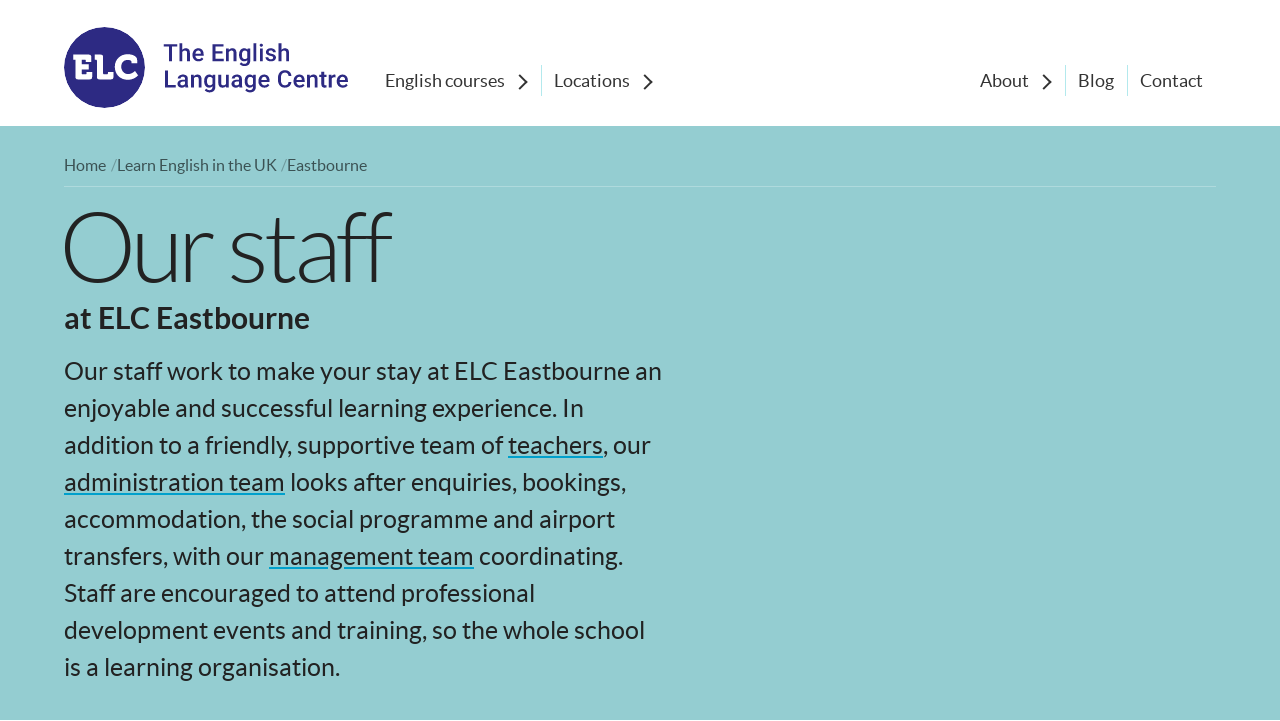

--- FILE ---
content_type: text/html; charset=UTF-8
request_url: https://www.elc-schools.com/uk/eastbourne/staff/
body_size: 7247
content:
<!DOCTYPE html>
<html lang="en">
    <head>
        <meta charset="utf-8">
        <meta name="viewport" content="width=device-width, initial-scale=1">
		

                                











                    	
	
            
                        
            
            
                    
                    
                    
                    
                    
                    
                    
                    
            
<title>Our staff in Eastbourne | ELC</title>
<link href="https://www.elc-schools.com/uk/eastbourne/staff/" rel="canonical">

<meta name="description" content="The aim of all our staff at ELC Eastbourne is to make your whole stay an enjoyable and successful learning experience. We are looking forward to welcoming you!">
<meta name="og:description" content="The aim of all our staff at ELC Eastbourne is to make your whole stay an enjoyable and successful learning experience. We are looking forward to welcoming you!">
<meta name="og:locale" content="en_GB">
<meta name="og:title" content="Our staff in Eastbourne | ELC">
<meta name="og:type" content="article">
<meta name="og:url" content="https://www.elc-schools.com/uk/eastbourne/staff/">
<meta name="twitter:card" content="summary">
<meta name="twitter:site" content="@ELC_schools">

<link rel="preconnect" href="https://khcdn41b3c457ef.b-cdn.net" crossorigin>
<link rel="preload" href="https://khcdn41b3c457ef.b-cdn.net/css/lato-black-webfont.woff2" as="font" type="font/woff2" crossorigin>
<link rel="preload" href="https://khcdn41b3c457ef.b-cdn.net/css/lato-bold-webfont.woff2" as="font" type="font/woff2" crossorigin>
<link rel="preload" href="https://khcdn41b3c457ef.b-cdn.net/css/lato-italic-webfont.woff2" as="font" type="font/woff2" crossorigin>
<link rel="preload" href="https://khcdn41b3c457ef.b-cdn.net/css/lato-light-webfont.woff2" as="font" type="font/woff2" crossorigin>
<link rel="preload" href="https://khcdn41b3c457ef.b-cdn.net/css/lato-regular-webfont.woff2" as="font" type="font/woff2" crossorigin>
<link rel="preload" href="https://khcdn41b3c457ef.b-cdn.net/css/elc.20241906.css" as="style">
<link rel="stylesheet" href="https://khcdn41b3c457ef.b-cdn.net/css/elc.20241906.css">


                <link rel="preload" href="" as="image" media="(min-width: 1600.1px)">
    <link rel="preload" href="" as="image" media="(min-width: 1024.1px) and (max-width:1600px">
    <link rel="preload" href="" as="image" media="(min-width: 633.1px) and (max-width: 1024px)">
    <link rel="preload" href="" as="image" media="(max-width: 633px)">
    
    
    <link rel="preload" href="" as="image">

<!-- Google Tag Manager -->
<script>(function(w,d,s,l,i){w[l]=w[l]||[];w[l].push({'gtm.start':
new Date().getTime(),event:'gtm.js'});var f=d.getElementsByTagName(s)[0],
j=d.createElement(s),dl=l!='dataLayer'?'&l='+l:'';j.async=true;j.src=
'https://www.googletagmanager.com/gtm.js?id='+i+dl;f.parentNode.insertBefore(j,f);
})(window,document,'script','dataLayer','GTM-KXZ2DKK');</script>
<!-- End Google Tag Manager -->

            </head>

    <body>
            
                    






<nav aria-label="Main menu">
	<ul class="menu max-x" role="list">
		<li class="menu__0">
			<a href="https://www.elc-schools.com/" class="home [ flex fw-none ]">
				<svg viewBox="0 0 81 81"  width="81" class="brand-roundel"><use href="/assets/symbols.svg#brand-roundel"></use></svg>
				<svg viewBox="0 0 209 81" width="209" class="brand-name vis-hidden@lt-md"><use href="/assets/symbols.svg#brand-name"></use></svg>
			</a>
		</li>
		<li class="menu__1 menu__parent rrule english-courses">
			<a href="https://www.elc-schools.com/uk/english-courses/">English courses</a>

			<ul role="list" class="menu__child">
                            <li><a href="https://www.elc-schools.com/uk/brighton/english-courses/">English courses in Brighton</a></li>
                            <li><a href="https://www.elc-schools.com/uk/chester/english-courses/">English courses in Chester</a></li>
                            <li><a href="https://www.elc-schools.com/uk/eastbourne/english-courses/">English courses in Eastbourne</a></li>
            			</ul>
		</li>
		<li class="menu__3 menu__parent trule rrule locations">
			<a href="https://www.elc-schools.com/uk/">Locations</a>

			<ul role="list" class="menu__child">
                            <li><a href="https://www.elc-schools.com/uk/brighton/">Brighton</a></li>
                            <li><a href="https://www.elc-schools.com/uk/chester/">Chester</a></li>
                            <li><a href="https://www.elc-schools.com/uk/eastbourne/">Eastbourne</a></li>
            			</ul>
		</li>
                    <li class="menu__4 menu__parent rrule about">
				<a href="https://www.elc-schools.com/about/">About</a>
									<ul role="list" class="menu__child">
											<li><a href="https://www.elc-schools.com/about/elc-history/">Our history</a></li>
											<li><a href="https://www.elc-schools.com/about/our-mission/">Our mission</a></li>
											<li><a href="https://www.elc-schools.com/about/quality-assurance/">Quality assurance</a></li>
											<li><a href="https://www.elc-schools.com/about/under-18s/">Caring for under 18s</a></li>
											<li><a href="https://www.elc-schools.com/services/">Travelling to ELC</a></li>
											<li><a href="https://www.elc-schools.com/info/">How to book</a></li>
											<li><a href="https://www.elc-schools.com/about/how-to-become-a-host-family/">Become a host family</a></li>
										</ul>
							</li>
                    <li class="menu__5 trule rrule">
				<a href="https://www.elc-schools.com/blog/">Blog</a>
							</li>
                    <li class="menu__6 trule">
				<a href="https://www.elc-schools.com/contact/">Contact</a>
							</li>
        			</ul>
</nav>

            




    
    




    
    


            
    
        


                

                                    
                                
                    
            
    
    
    


    
        


    
    



                



<header class="school page-header pos-rel">
    

	<div class="header-grid max-x n h m i">
                    <div class="header-nav">
                    <ol class="breadcrumb [ flex gap-1/4r ]" role="list" start="0">
        <li><a href="https://www.elc-schools.com/">Home</a></li>
                                    <li><a href="https://www.elc-schools.com/uk/">Learn English in the UK</a></li>
                                            <li><a href="https://www.elc-schools.com/uk/eastbourne/">Eastbourne</a></li>
                            </ol> 
    
            </div>
                    <div class="header-h1">
                <h1 class="h2 line-tight"><span><span class="em">Our staff</span> <span>at ELC Eastbourne</span></span></h1>
            </div>
                    <div class="header-media">
                <figure class="pos-rel"></figure>
            </div>
                    <div class="header-intro">
                <div class="measure size-xl cbmar-1r"><p>Our staff work to make your stay at ELC Eastbourne an enjoyable and successful learning experience. In addition to a friendly, supportive team of <a href="#teaching">teachers</a>, our <a href="#administration">administration team</a> looks after enquiries, bookings, accommodation, the social programme and airport transfers, with our <a href="#management">management team</a> coordinating. Staff are encouraged to attend professional development events and training, so the whole school is a learning organisation.</p></div>
            </div>
            </div>

    
</header>        
            
    
        
    
    
                
        




    
	




                    










    
    <main id="main" class="even-sections">



    




                
                                                                                                                                                    
                                                                                                                
        
                                                                        
                                                                                                                                                    
                                                                                                                
        
                                                                        
                                                                                                                                                    
                                                                                                                
        
                                                                        
                                                                                                                                                    
                                                                                                                
        
                                                                        
                                                                                                                                                    
                                                                                                                
        
                                                                        
                                                                                                                                                    
                                                                                                                
        
                                                                        
                                                                                                                                                    
                                                                                                                
        
                                                                        
                                                                                                                                                    
                                                                                                                
        
                                                                        
                                                                                                                                                    
                                                                                                                
        
                                                                        
                                                                                                                                                    
                                                                                                                
        
                                                        

    <div id="teaching" class="max-x main-section cbmar-2r">
        <h2>Teaching team</h2>
        <div class="persona-cards has-3 grid">
                            

                                                
<article class="hcard cbmar-1/2r">
    <h3 class="heading line-compact">
        <span><span class="p-honorific-prefix">                            
            
    </span> <span class="p-given-name">Alisdair</span> <span class="p-family-name">Goldsworthy</span> <span class="p-honorific-suffix">BA Hons, PGCE, DELTA</span></span>

                    <span class="role">Assistant Academic Manager</span>
            </h3>

    <figure class="ar1-1">
            
        <img class="u-photo roundel" 
            src="https://khcdn41b3c457ef.b-cdn.net/assets/general/_sq388/117741/Alisdair-min.webp?v=1679414978" 
            alt="Photo of Alisdair Goldsworthy">
        </figure>

                    <p class="text size-s">Alisdair supports Chris in running the academic department at ELC Eastbourne. He first joined ELC in February 2020 and has more than 30 years’ experience in ELT having taught in Spain and the UK. He also has many years’ academic management experience at other schools in Eastbourne and is chair of the local Sussex Directors of Studies Association.</p>
    </article>
                            

                                                
<article class="hcard cbmar-1/2r">
    <h3 class="heading line-compact">
        <span><span class="p-honorific-prefix">                            
            
    </span> <span class="p-given-name">Katherine</span> <span class="p-family-name">Binger</span> <span class="p-honorific-suffix">DELTA</span></span>

                    <span class="role">Teacher</span>
            </h3>

    <figure class="ar1-1">
            
        <img class="u-photo roundel" 
            src="https://khcdn41b3c457ef.b-cdn.net/assets/general/_sq388/84794/Katherine-Binger-min.webp?v=1676931552" 
            alt="Photo of Katherine Binger">
        </figure>

                    <p class="text size-s">Katherine first worked for ELC Eastbourne in 2005 and became a permanent member of the teaching staff in 2019. Katherine teaches on all of the courses at the school. She previously taught English in Poland. She speaks fluent German and conversational Polish.</p>
    </article>
                            

                                                
<article class="hcard cbmar-1/2r">
    <h3 class="heading line-compact">
        <span><span class="p-honorific-prefix">                            
            
    </span> <span class="p-given-name">Mark</span> <span class="p-family-name">Hill</span> <span class="p-honorific-suffix">BA, DTEFLA</span></span>

                    <span class="role">Teacher</span>
            </h3>

    <figure class="ar1-1">
            
        <img class="u-photo roundel" 
            src="https://khcdn41b3c457ef.b-cdn.net/assets/banners/_sq388/82850/Mark-Hill.webp?v=1676553595" 
            alt="Photo of Mark Hill">
        </figure>

                    <p class="text size-s">Mark became a teacher at ELC in 1990.  Over the years he has built up experience in teaching general English, examination classes and more specialised courses for professionals in business and academics.  He particularly enjoys assisting students with listening comprehension and the pronunciation of spoken English.</p>
    </article>
                    </div>
    </div>

    <div id="administration" class="max-x main-section cbmar-2r">
        <h2>Administration team</h2>
        <div class="persona-cards has-4 grid">
                            

                                                
<article class="hcard cbmar-1/2r">
    <h3 class="heading line-compact">
        <span><span class="p-honorific-prefix">                            
            
    </span> <span class="p-given-name">Freddie</span> <span class="p-family-name">Mezzela</span> <span class="p-honorific-suffix">BA (Hons)</span></span>

                    <span class="role">Accommodation &amp; Welfare Officer</span>
            </h3>

    <figure class="ar1-1">
            
        <img class="u-photo roundel" 
            src="https://khcdn41b3c457ef.b-cdn.net/assets/general/_sq388/571309/Freddie-Mezzela-square.webp?v=1704723408" 
            alt="Photo of Freddie Mezzela">
        </figure>

                    <p class="text size-s">Freddie is responsible for the Accommodation Department and for student welfare at ELC Eastbourne, in particular under-18s. He is based in reception at ELC Eastbourne.  Freddie joined ELC in July 2023 having previously worked for another language school in Eastbourne. Freddie is a qualified primary school teacher specialising in mathematics.</p>
    </article>
                            

                                                
<article class="hcard cbmar-1/2r">
    <h3 class="heading line-compact">
        <span><span class="p-honorific-prefix">                            
            
    </span> <span class="p-given-name">Maria</span> <span class="p-family-name">Whippy</span> <span class="p-honorific-suffix">                            
            
    </span></span>

                    <span class="role">Social Activities Organiser</span>
            </h3>

    <figure class="ar1-1">
            
        <img class="u-photo roundel" 
            src="https://khcdn41b3c457ef.b-cdn.net/assets/banners/_sq388/96445/Maria-Czaplinska-min-2.webp?v=1677608598" 
            alt="Photo of Maria Whippy">
        </figure>

                    <p class="text size-s">Maria is responsible for the social programme at ELC Eastbourne. She has a lot of experience in working in travel and tourism in the UK and abroad. She enjoys looking after international students, studying languages, geography and history. She joined ELC in May 2022</p>
    </article>
                            

                                                
<article class="hcard cbmar-1/2r">
    <h3 class="heading line-compact">
        <span><span class="p-honorific-prefix">                            
            
    </span> <span class="p-given-name">Melinda</span> <span class="p-family-name">Morgan</span> <span class="p-honorific-suffix">                            
            
    </span></span>

                    <span class="role">Student Services Officer</span>
            </h3>

    <figure class="ar1-1">
            
        <img class="u-photo roundel" 
            src="https://www.elc-schools.com/assets/legacy/StaffImage/_sq388/52970/Melinda-Morgan.webp?v=1671461141" 
            alt="Photo of Melinda Morgan">
        </figure>

                    <p class="text size-s">Melinda joined ELC in February 2019 after working in administration in another English language school in London. Amongst other things she looks after the planning and logistics of the Fifty Plus social programme. Originally from the US, Melinda  taught English in Granada, Spain for 6 years before coming to the UK.</p>
    </article>
                            

                                                
<article class="hcard cbmar-1/2r">
    <h3 class="heading line-compact">
        <span><span class="p-honorific-prefix">                            
            
    </span> <span class="p-given-name">Sophie</span> <span class="p-family-name">Bayliss</span> <span class="p-honorific-suffix">CELTSEM</span></span>

                    <span class="role">Groups &amp; Enrolment Officer</span>
            </h3>

    <figure class="ar1-1">
            
        <img class="u-photo roundel" 
            src="https://khcdn41b3c457ef.b-cdn.net/assets/banners/_sq388/96451/Sophie-Bayliss-min-2.webp?v=1677608663" 
            alt="Photo of Sophie Bayliss">
        </figure>

                    <p class="text size-s">Sophie is responsible for enrolments and coordinating groups. She joined ELC Eastbourne in August 2022 having previously worked in various administration roles.</p>
    </article>
                    </div>
    </div>

    <div id="management" class="max-x main-section cbmar-2r">
        <h2>Management team</h2>
        <div class="persona-cards has-3 grid">
                            

                                                
<article class="hcard cbmar-1/2r">
    <h3 class="heading line-compact">
        <span><span class="p-honorific-prefix">                            
            
    </span> <span class="p-given-name">Chris</span> <span class="p-family-name">Robinson</span> <span class="p-honorific-suffix">BA (Hons), DELTA</span></span>

                    <span class="role">Academic Manager</span>
            </h3>

    <figure class="ar1-1">
            
        <img class="u-photo roundel" 
            src="https://khcdn41b3c457ef.b-cdn.net/assets/general/_sq388/90781/Chris-Robinson-1.webp?v=1677526005" 
            alt="Photo of Chris Robinson">
        </figure>

                    <p class="text size-s">Chris is the Academic Manager at ELC Eastbourne, looking after all aspects of the day-to-day delivery of our courses in Eastbourne. He joined ELC Eastbourne in 2018 having previously taught English in Vietnam, the Czech Republic, Spain and the UK. He has 17 years’ experience as a teacher, examiner and academic manager in the UK. Chris enjoys motorcycle touring and playing football, cricket and chess.</p>
    </article>
                            

                                                
<article class="hcard cbmar-1/2r">
    <h3 class="heading line-compact">
        <span><span class="p-honorific-prefix">                            
            
    </span> <span class="p-given-name">John</span> <span class="p-family-name">Veale</span> <span class="p-honorific-suffix">BA (Hons), DTEFLA</span></span>

                    <span class="role">Centre Manager</span>
            </h3>

    <figure class="ar1-1">
            
        <img class="u-photo roundel" 
            src="https://www.elc-schools.com/assets/legacy/StaffImage/_sq388/52967/John-Veale.webp?v=1671461138" 
            alt="Photo of John Veale">
        </figure>

                    <p class="text size-s">John is the Centre Manager at ELC Eastbourne and has overall responsibility for the day-to-day running of the centre. He is the Designated Safeguarding Lead and Designated Lead for Prevent for ELC Eastbourne. John is experienced in all aspects of leading a successful EFL centre, focusing on student outcomes, achievements and experiences. He joined ELC in 2017 and has had a varied industry experience having taught in the UK, Japan, Spain and Italy. In addition to overseeing ELC Eastbourne, John is also part of the ELC Senior Management Team, contributing to the future development of ELC and its schools in Brighton, Chester and Eastbourne.</p>
    </article>
                            

                                                
<article class="hcard cbmar-1/2r">
    <h3 class="heading line-compact">
        <span><span class="p-honorific-prefix">                            
            
    </span> <span class="p-given-name">Phil</span> <span class="p-family-name">Hopkins</span> <span class="p-honorific-suffix">MA (TESOL), BSc (Hons), DTEFLA</span></span>

                    <span class="role">Chief Executive</span>
            </h3>

    <figure class="ar1-1">
            
        <img class="u-photo roundel" 
            src="https://khcdn41b3c457ef.b-cdn.net/assets/general/_sq388/136047/Phil-H.webp?v=1683272372" 
            alt="Photo of Phil Hopkins">
        </figure>

                    <p class="text size-s">Phil has overall responsibility for ELC and the 3 schools it operates. Day-to-day he is primarily responsible for strategic direction, administration and marketing. He is also the Designated Safeguarding and Prevent Lead in Chester. Phil joined ELC in 2001. He has over 35 years&#039; experience in ELT, as a principal, academic manager, teacher trainer (CELTA and DELTA) and teacher in the UK, Greece, Spain and Kuwait.</p>
    </article>
                    </div>
    </div>


    </main>


                    



<footer>
			<div class="max-x footer__main vpad-4r">
			

<h2 class="h3 bmar-1r">ELC Locations</h2>

<div class="arc-cards [ grid cols-3@gte-lg ] gap-1r bmar-4r">
                    <article>
            <div class="card-inner has-text" >
                <h3 class="heading">
                    <a href="https://www.elc-schools.com/uk/brighton/">Discover Brighton</a>
                </h3>

                <ul role="list" class="text list-ruled cvpad-1/4r">
                                                        <li><a href="https://www.elc-schools.com/uk/brighton/english-courses/"><span class="vis-hidden">Brighton</span> <span class="sentence line-ib">English courses</span></a></li>
                                                        <li><a href="https://www.elc-schools.com/uk/brighton/staff/"><span class="vis-hidden">Brighton</span> <span class="sentence line-ib">staff</span></a></li>
                                                        <li><a href="https://www.elc-schools.com/uk/brighton/accommodation/"><span class="vis-hidden">Brighton</span> <span class="sentence line-ib">accommodation</span></a></li>
                                                        <li><a href="https://www.elc-schools.com/uk/brighton/facilities/"><span class="vis-hidden">Brighton</span> <span class="sentence line-ib">school facilities</span></a></li>
                                                        <li><a href="https://www.elc-schools.com/uk/brighton/social-programme/"><span class="vis-hidden">Brighton</span> <span class="sentence line-ib">social programme</span></a></li>
                                </ul>
                
                <figure><img class="footer__arc" src="https://khcdn41b3c457ef.b-cdn.net/assets/summaries/_sq280/84662/brighton-location-image.webp" alt="A photo of the seafront at Brighton which shows an array of white buildings and the sand-coloured pebble beach. There is a large white ferris wheel in the foreground, and a scattering of people sitting looking out to sea." width="140" height="140" loading="lazy"></figure>
            </div>									
        </article> 
                    <article>
            <div class="card-inner has-text" >
                <h3 class="heading">
                    <a href="https://www.elc-schools.com/uk/chester/">Discover Chester</a>
                </h3>

                <ul role="list" class="text list-ruled cvpad-1/4r">
                                                        <li><a href="https://www.elc-schools.com/uk/chester/english-courses/"><span class="vis-hidden">Chester</span> <span class="sentence line-ib">English courses</span></a></li>
                                                        <li><a href="https://www.elc-schools.com/uk/chester/staff/"><span class="vis-hidden">Chester</span> <span class="sentence line-ib">staff</span></a></li>
                                                        <li><a href="https://www.elc-schools.com/uk/chester/accommodation/"><span class="vis-hidden">Chester</span> <span class="sentence line-ib">accommodation</span></a></li>
                                                        <li><a href="https://www.elc-schools.com/uk/chester/facilities/"><span class="vis-hidden">Chester</span> <span class="sentence line-ib">school facilities</span></a></li>
                                                        <li><a href="https://www.elc-schools.com/uk/chester/social-programme/"><span class="vis-hidden">Chester</span> <span class="sentence line-ib">social programme</span></a></li>
                                </ul>
                
                <figure><img class="footer__arc" src="https://khcdn41b3c457ef.b-cdn.net/assets/summaries/_sq280/84766/chester-location-image.webp" alt="A photograph of the famous Eastgate clock in Chester which stands high above the road on a section of the Roman walls. The clock has a round white face with black roman numerals and hands, and lots of ornate black metalwork filled in with orange and gold panels. The letters VR are above it, visible against the turquoise dome roof, and the date 1897. This was erected in memory of Queen Victoria&#039;s diamond jubilee." width="140" height="140" loading="lazy"></figure>
            </div>									
        </article> 
                    <article>
            <div class="card-inner has-text" >
                <h3 class="heading">
                    <a href="https://www.elc-schools.com/uk/eastbourne/">Discover Eastbourne</a>
                </h3>

                <ul role="list" class="text list-ruled cvpad-1/4r">
                                                        <li><a href="https://www.elc-schools.com/uk/eastbourne/english-courses/"><span class="vis-hidden">Eastbourne</span> <span class="sentence line-ib">English courses</span></a></li>
                                                        <li><a href="https://www.elc-schools.com/uk/eastbourne/staff/"><span class="vis-hidden">Eastbourne</span> <span class="sentence line-ib">staff</span></a></li>
                                                        <li><a href="https://www.elc-schools.com/uk/eastbourne/accommodation/"><span class="vis-hidden">Eastbourne</span> <span class="sentence line-ib">accommodation</span></a></li>
                                                        <li><a href="https://www.elc-schools.com/uk/eastbourne/facilities/"><span class="vis-hidden">Eastbourne</span> <span class="sentence line-ib">school facilities</span></a></li>
                                                        <li><a href="https://www.elc-schools.com/uk/eastbourne/social-programme/"><span class="vis-hidden">Eastbourne</span> <span class="sentence line-ib">social programme</span></a></li>
                                </ul>
                
                <figure><img class="footer__arc" src="https://khcdn41b3c457ef.b-cdn.net/assets/summaries/_sq280/84768/eastbourne-location.webp" alt="A seafront photo of Eastbourne taken from the west side. The pier can be seen jutting out into the sea towards the top of the photo, as the beach extends round to the left and the emerald sea takes up most of the rest of the shot. The sun is shining and the white hotels on the seafront are very noticeable." width="140" height="140" loading="lazy"></figure>
            </div>									
        </article> 
    </div>

			



<div class="footer__groups grid gap-2r">
    
    <nav aria-labelledby="footer-english-courses">
        <h2 id="footer-english-courses" class="h3 bmar-1/2r">English Courses</h2>

        <ul role="list" class="list-ruled cvpad-1/2r">
                                                                    <li><a href="https://www.elc-schools.com/uk/english-courses/">Learn English in England</a></li>
                                                                    <li><a href="https://www.elc-schools.com/uk/english-courses/teacher-training/">English teacher training</a></li>
                                                                    <li><a href="https://www.elc-schools.com/about/">About The English Language Centre</a></li>
                                                                    <li><a href="https://www.elc-schools.com/test-your-english/">Test Your English</a></li>
                </ul>
    </nav>
    
    <nav aria-labelledby="footer-booking">
        <h2 id="footer-booking" class="h3 bmar-1/2r">Booking your place</h2>

        <ul role="list" class="list-ruled cvpad-1/2r">
                                                                    <li><a href="https://www.elc-schools.com/info/">How to book</a></li>
                                                                    <li><a href="https://www.elc-schools.com/assets/pdfs/elc-dates-and-prices-2026.pdf" target=&quot;_blank&quot; rel=&quot;noopener&quot;>Course dates and prices</a></li>
                                                                    <li><a href="https://www.elc-schools.com/policies/terms/">Terms and conditions</a></li>
                                                                    <li><a href="https://www.elc-schools.com/assets/pdfs/elc-brochure-brighton-chester-eastbourne.pdf" target=&quot;_blank&quot; rel=&quot;noopener&quot;>Brochure</a></li>
                </ul>
    </nav>
    
    <nav aria-labelledby="footer-quick-links">
        <h2 id="footer-quick-links" class="h3 bmar-1/2r">Quick links</h2>

        <ul role="list" class="list-ruled cvpad-1/2r">
                                                                    <li><a href="https://www.elc-schools.com/about/jobs/">Jobs at ELC</a></li>
                                                                    <li><a href="https://www.elc-schools.com/policies/">Policies</a></li>
                                                                    <li><a href="https://www.elc-schools.com/sitemap/list/">Sitemap</a></li>
                                                                    <li><a href="https://www.elc-schools.com/info/etos-information-for-educational-tour-operators/">ETOs</a></li>
                </ul>
    </nav>

    <div>
        <nav aria-labelledby="footer-contact">
            <h2 id="footer-contact" class="h3 bmar-1/2r">Contact or follow us</h2>
            <ul role="list" class="footer__contact list-ruled cvpad-1/2r">
                <li><a href="tel:+441273721771"><svg><use href="https://www.elc-schools.com/assets/icons/symbols.svg?v=1680081465#phone"></use></svg> <span class="line-ib">+44 1273 721771</span></a></li>

                <li>
                    <a href="https://www.elc-schools.com/contact/"> 
                        <svg><use href="https://www.elc-schools.com/assets/icons/symbols.svg?v=1680081465#chat"></use></svg>
                        <span class="line-ib">Ask a question</span>
                    </a>
                </li>
                <li><a href="https://www.elc-schools.com/blog/">Our blog</a></li>

                <li class="footer__follow">
                    <h3 class="vis-hidden">Follow us</h3>
                    <ul role="list" class="flex gap-3/4r">
                                            <li><a href="https://twitter.com/ELC_schools"><svg><use href="https://www.elc-schools.com/assets/icons/symbols.svg?v=1680081465#twitter"></use></svg> <span class="line-ib"></span></a></li>
                                            <li><a href="https://www.facebook.com/ELCSchools"><svg><use href="https://www.elc-schools.com/assets/icons/symbols.svg?v=1680081465#facebook"></use></svg> <span class="line-ib"></span></a></li>
                                            <li><a href="https://www.instagram.com/elcschools/"><svg><use href="https://www.elc-schools.com/assets/icons/symbols.svg?v=1680081465#instagram"></use></svg> <span class="line-ib"></span></a></li>
                                            <li><a href="https://www.linkedin.com/school/the-english-language-centre-brighton-/"><svg><use href="https://www.elc-schools.com/assets/icons/symbols.svg?v=1680081465#linkedin"></use></svg> <span class="line-ib"></span></a></li>
                                            <li><a href="https://www.youtube.com/channel/UCVVSbePGq-pkbj4c7G0NIEQ"><svg><use href="https://www.elc-schools.com/assets/icons/symbols.svg?v=1680081465#youtube"></use></svg> <span class="line-ib"></span></a></li>
                                        </ul>
                </li>
            </ul>
        </nav>
    </div>
</div>
		</div>

					

<div class="max-x">
    <div class="footer__accreditation">
        <div class="bmar-1r">We are accredited by:</div>

        <div class="accreditors flex">
                                            <div>
                <a href="https://www.elc-schools.com/about/quality-assurance/#british-council">
                                
    <svg height="100" style="aspect-ratio: 1.081 / 1"><use href="https://www.elc-schools.com/assets/icons/accreditation.svg?v=1679069794#british-council"></use></svg>

                </a>
            </div>
                                            <div>
                <a href="https://www.elc-schools.com/about/quality-assurance/#english-uk">
                                
    <svg height="100" style="aspect-ratio: 0.92 / 1"><use href="https://www.elc-schools.com/assets/icons/accreditation.svg?v=1679069794#english-uk"></use></svg>

                </a>
            </div>
                                            <div>
                <a href="https://www.elc-schools.com/about/quality-assurance/#ten">
                                
    <svg height="100" style="aspect-ratio: 0.92 / 1"><use href="https://www.elc-schools.com/assets/icons/accreditation.svg?v=1679069794#ten"></use></svg>

                </a>
            </div>
                                            <div>
                <a href="https://www.elc-schools.com/about/quality-assurance/#ialc">
                                
    <svg height="100" style="aspect-ratio: 1.89 / 1"><use href="https://www.elc-schools.com/assets/icons/accreditation.svg?v=1679069794#ialc"></use></svg>

                </a>
            </div>
                                            <div>
                <a href="https://www.elc-schools.com/about/quality-assurance/#quality-english">
                                
    <svg height="100" style="aspect-ratio: 1.932 / 1"><use href="https://www.elc-schools.com/assets/icons/accreditation.svg?v=1679069794#quality-english"></use></svg>

                </a>
            </div>
                </div>
    </div>
</div>
				
	
	<div class="max-x footer__end size-s">
		<div class="grid gap-1r ai-start">
			<h2 class="vis-hidden">Legal and contact details</h2>

			





<ul class="legal__text" role="list">
    <li>&copy; Copyright 2026: <span class="line-ib"><strong class="p-name">The English Language Centre</strong></span>.</li>

            <li>Registered in England, number 1508550.</li>
            <li>Registered as a charity under the Charities Act 1960, number 281859.</li>
    </ul>

<ul class="legal__text contacts" role="list">
    <li>
        <strong class="line-ib">Registered Office:</strong> 
        <span class="h-adr"><span class="line-ib"><span class="p-street-address"><span class="line-ib">33 Palmeira Mansions</span></span>,</span> <span class="line-ib"><span class="p-locality">Brighton & Hove</span>, </span> <span class="line-ib"><span class="p-region">East Sussex</span></span> <span class="line-ib"><span class="p-postal-code">BN3 2GB</span>,</span> <span class="line-ib"><span class="p-country-name">UK</span></span></span>.
    </li>

            <li><span class="info-label">Email:</span> <a href="mailto:info@elc-schools.com">info@elc-schools.com</a></li>
            <li><span class="info-label">Phone:</span> <a href="tel:+441273721771">+44 1273 721771</a></li>
            <li><span class="info-label">Chief Executive:</span> <span class="line-ib"><span class="p-given-name">Phil</span></span> <span class="line-ib"><span class="p-family-name">Hopkins</span></span></li>
    </ul>

			<a href="https://www.disquietdog.com/" class="ddog-link grid ai-center gap-1/2r" target="disquietdog" rel="noopener">
				<img width="150" src="https://www.elc-schools.com/assets/icons/ddog_mono.svg?v=1680081521" alt="" loading="lazy" fetchpriority="auto">				<span>
					<span class="line-ib">Website by</span> 
					<span class="line-ib">Disquiet Dog</span>
				</span>
			</a>
		</div>
	</div>
	
	</footer>
        

                
        
        
                    <script src="https://khcdn41b3c457ef.b-cdn.net/js/base-min.2025081802.js"></script>
        
        
<script>
	document.addEventListener('scroll', deferredScripts);
	document.addEventListener('mousedown', deferredScripts);            
	document.addEventListener('touchstart', deferredScripts);
	document.addEventListener('scroll', deferredScripts);
	document.addEventListener('keydown', deferredScripts);

	function deferredScripts () {
		
				window.__lc = window.__lc || {};
		window.__lc.license = 7346771;
		;(function(n,t,c){function i(n){return e._h?e._h.apply(null,n):e._q.push(n)}var e={_q:[],_h:null,_v:"2.0",on:function(){i(["on",c.call(arguments)])},once:function(){i(["once",c.call(arguments)])},off:function(){i(["off",c.call(arguments)])},get:function(){if(!e._h)throw new Error("[LiveChatWidget] You can't use getters before load.");return i(["get",c.call(arguments)])},call:function(){i(["call",c.call(arguments)])},init:function(){var n=t.createElement("script");n.async=!0,n.type="text/javascript",n.src="https://cdn.livechatinc.com/tracking.js",t.head.appendChild(n)}};!n.__lc.asyncInit&&e.init(),n.LiveChatWidget=n.LiveChatWidget||e}(window,document,[].slice))
		
		document.removeEventListener('scroll', deferredScripts);
		document.removeEventListener('mousedown', deferredScripts);
		document.removeEventListener('mousemove', deferredScripts);
		document.removeEventListener('touchstart', deferredScripts);
		document.removeEventListener('scroll', deferredScripts);
		document.removeEventListener('keydown', deferredScripts);
	}
</script>


<noscript><a href="https://www.livechat.com/chat-with/7346771/" rel="nofollow">Chat with us</a>, powered by <a href="https://www.livechat.com/?welcome" rel="noopener nofollow" target="_blank">LiveChat</a></noscript>

<!-- Google Tag Manager (noscript) -->
<noscript><iframe src="https://www.googletagmanager.com/ns.html?id=GTM-KXZ2DKK"
height="0" width="0" style="display:none;visibility:hidden"></iframe></noscript>
<!-- End Google Tag Manager (noscript) -->

	







    </body>
</html>


--- FILE ---
content_type: text/css
request_url: https://khcdn41b3c457ef.b-cdn.net/css/elc.20241906.css
body_size: 18281
content:
@font-face{font-family:"lato";src:url("lato-black-webfont.woff2") format("woff2"),url("lato-black-webfont.woff") format("woff");font-weight:900;font-style:normal;font-display:swap}@font-face{font-family:"lato";src:url("lato-bold-webfont.woff2") format("woff2"),url("lato-bold-webfont.woff") format("woff");font-weight:700;font-style:normal;font-display:swap}@font-face{font-family:"lato";src:url("lato-italic-webfont.woff2") format("woff2"),url("lato-italic-webfont.woff") format("woff");font-weight:400;font-style:italic;font-display:swap}@font-face{font-family:"lato";src:url("lato-light-webfont.woff2") format("woff2"),url("lato-light-webfont.woff") format("woff");font-weight:300;font-style:normal;font-display:swap}@font-face{font-family:"lato";src:url("lato-regular-webfont.woff2") format("woff2"),url("lato-regular-webfont.woff") format("woff");font-weight:400;font-style:normal;font-display:swap}:root{--aqua-hsl: 182deg 60% 60%;--aqua: hsl( var(--aqua-hsl) );--blue1-hsl: 197deg 100% 31%;--blue1: hsl( var(--blue1-hsl) );--blue2-hsl: 193deg 100% 40%;--blue2: hsl( var(--blue2-hsl) );--blue3: hsl(194deg 100% 92%);--cyan: hsl( var(--cyan-hsl) );--grey1: 0deg 0% 29%;--fawn1-hsl: 26deg 16% 91%;--fawn1: hsl( var(--fawn1-hsl) );--fawn-translucent: hsl(26deg 19% 75% / 0.5);--fawn2-hsl: 26deg 11% 96%;--fawn2: hsl( var(--fawn2-hsl) );--fawn3-hsl: 26deg 12% 86%;--fawn3: hsl( var(--fawn3-hsl) );--fawn4-hsl: 26deg 9% 70%;--fawn4: hsl( var(--fawn4-hsl) );--mud-hsl: 40deg 7% 30%;--mud: hsl( var(--mud-hsl) );--lime-hsl: 75deg 80% 64%;--lime: hsl( var(--lime-hsl) );--grey3: 26deg 20% 95%;--grey4: 30deg, 17%, 91%;--alert: hsl(49deg, 100%, 80%);--error: #ff6}.bg-white{background-color:#fff}.bg-aqua{background-color:var(--aqua)}.bg-cyan{background-color:var(--cyan)}.bg-sea{background-color:#78d5d6}.bg-grey4{background-color:hsl(var(--grey4))}.bg-alert{background-color:var(--alert)}.bg-error{background-color:var(--error)}.neg{color:#fff}*,*::before,*::after{box-sizing:border-box}*{padding:0;border:0;margin:0}ul[role=list],ol[role=list]{list-style:none}html:focus-within{scroll-behavior:smooth}html.scroll-auto:focus-within{scroll-behavior:auto}body{min-height:100vh;text-rendering:optimizeSpeed;line-height:1.5}a:not([class]){-webkit-text-decoration-skip:ink;text-decoration-skip-ink:auto}img,svg,picture{display:block;max-width:100%}picture img{width:100%}[src*=".svg"],svg:not([width]){width:100%}button,input,select,textarea{font:inherit}button,input,select{line-height:1}button{cursor:pointer}sub,sup{font-size:75%;line-height:0;position:relative;vertical-align:baseline}sub{bottom:-0.25em}sup{top:-0.5em}@media(prefers-reduced-motion: reduce){html:focus-within{scroll-behavior:auto}*,*::before,*::after{-webkit-animation-duration:.01ms !important;animation-duration:.01ms !important;-webkit-animation-iteration-count:1 !important;animation-iteration-count:1 !important;transition-duration:.01ms !important;scroll-behavior:auto !important}}html{-moz-text-size-adjust:none;-webkit-text-size-adjust:none;text-size-adjust:none}[hidden]{display:none !important}body{margin:0;font:1rem/1.5 "Lato",sans-serif;color:#333}@media only screen and (min-width: 375px){html{font-size:112.5%}.max-x{padding-left:4vw;padding-right:4vw}}figure{margin:0;padding:0}header.smaller{position:static}.elc-dd .breadcrumb{position:absolute;width:100%;color:rgba(255,255,255,.8);background:rgba(0,0,0,.75);z-index:1;margin:0;padding:10px 5vw}.elc-dd .breadcrumb a{color:#fff}.elc-dd .sectioned-footer{margin-top:0}@media only screen and (max-width: 600px){header.smaller{position:relative}header.smaller .primarynav{position:absolute !important;bottom:0;top:auto}}@media only screen and (min-width: 640px){[id]{scroll-margin-top:3.5rem}[id].main-section{scroll-margin-top:2.3rem}}a{transition:.3s}a,.pseudo-link{color:#000;text-decoration:underline;text-decoration-thickness:2px;text-decoration-color:var(--blue2);text-underline-offset:.06em}a:not([tabindex],.home):focus,a:not([tabindex],.home):hover,.pseudo-link:not([tabindex],.home):focus,.pseudo-link:not([tabindex],.home):hover{background-color:hsl(var(--blue2-hsl)/0.2);text-decoration-color:#000}a[tabindex="-1"]{text-decoration:none;cursor:default;color:inherit}.neg a{color:#fff}.neg a:focus,.neg a:hover{background-color:rgba(0,0,0,0);text-decoration-color:rgba(255,255,255,.75)}[href$=".pdf"]:not([target=brochure])::after{content:" [PDF]";font-weight:normal;font-style:normal;margin-left:.25em}[target=brochure]{display:inline-block;background:rgba(0,0,0,0) !important}.drop-shadow{box-shadow:.25rem .25rem 0 rgba(0,0,0,.15);transition:.3s}.box-line{border:1px solid rgba(0,0,0,.15);transition:.3s}a:focus .drop-shadow,a:hover .drop-shadow{box-shadow:.25rem .125rem 0 rgba(0,0,0,.15);-webkit-transform:translateY(0.125rem);transform:translateY(0.125rem)}a:focus .box-line,a:hover .box-line{border-color:rgba(0,0,0,.4)}.social-link{position:relative}.social-link>div{opacity:0;transition:.3s}.social-link:focus>div,.social-link:hover>div{opacity:.5}fieldset{margin:0;padding:0;border:0}[data-message].has-error{display:block;background:var(--error);padding:.5rem;color:#000}input.text,textarea.text{width:100%;background:#f8f7f7;border:0;outline:1px solid rgba(0,0,0,.15);padding:.5rem}optgroup,option{color:#333;font-style:normal}input.text:focus,input.text:focus-within,textarea.text:focus,textarea.text:focus-within{outline:2px solid #000}.field-input>[type=checkbox],.field-input>[type=radio]{margin:0;padding:0}.instructions{font-size:.875em;opacity:.7}.field-below{min-width:30ch}.field-below label{display:block;position:relative}.field-below .field-label{position:absolute;left:.5rem;top:.25rem}.field-label{display:block;color:rgba(0,0,0,.6);font-size:.875rem}.field-below .text,.field-below select{border:0;outline:1px solid rgba(0,0,0,.15);padding:1.75rem .5rem .5rem}.field-below .text,.field-below select{width:100%;font-size:inherit;background:#f8f7f7}.field-below select{display:block;line-height:1.25;max-width:100%;border-radius:0;-moz-appearance:none;-webkit-appearance:none;appearance:none;background-image:url(data:image/svg+xml;charset=US-ASCII,%3Csvg%20xmlns%3D%22http%3A%2F%2Fwww.w3.org%2F2000%2Fsvg%22%20width%3D%22292.4%22%20height%3D%22292.4%22%3E%3Cpath%20fill%3D%22%23b8c6cc%22%20d%3D%22M287%2069.4a17.6%2017.6%200%200%200-13-5.4H18.4c-5%200-9.3%201.8-12.9%205.4A17.6%2017.6%200%200%200%200%2082.2c0%205%201.8%209.3%205.4%2012.9l128%20127.9c3.6%203.6%207.8%205.4%2012.8%205.4s9.2-1.8%2012.8-5.4L287%2095c3.5-3.5%205.4-7.8%205.4-12.8%200-5-1.9-9.2-5.5-12.8z%22%2F%3E%3C%2Fsvg%3E),linear-gradient(to bottom, white 0%, white 100%);background-repeat:no-repeat,repeat;background-position:right .75rem top 1.85em,0 0;background-size:.85em auto,100%}.augment .field-below select{display:block;line-height:1.25;max-width:100%;border-radius:0;-moz-appearance:none;-webkit-appearance:none;appearance:none;background-image:url(data:image/svg+xml;charset=US-ASCII,%3Csvg%20xmlns%3D%22http%3A%2F%2Fwww.w3.org%2F2000%2Fsvg%22%20width%3D%22292.4%22%20height%3D%22292.4%22%3E%3Cpath%20fill%3D%22%23b8c6cc%22%20d%3D%22M287%2069.4a17.6%2017.6%200%200%200-13-5.4H18.4c-5%200-9.3%201.8-12.9%205.4A17.6%2017.6%200%200%200%200%2082.2c0%205%201.8%209.3%205.4%2012.9l128%20127.9c3.6%203.6%207.8%205.4%2012.8%205.4s9.2-1.8%2012.8-5.4L287%2095c3.5-3.5%205.4-7.8%205.4-12.8%200-5-1.9-9.2-5.5-12.8z%22%2F%3E%3C%2Fsvg%3E),linear-gradient(to bottom, hsl(26deg, 8%, 97%) 0%, hsl(26deg, 8%, 97%) 100%);background-repeat:no-repeat,repeat;background-position:right .75rem top 1.85em,0 0;background-size:.85em auto,100%}.field__input select{width:100%;font-size:inherit;display:block;padding:.5rem;line-height:1.25;max-width:100%;border:0;outline:1px solid rgba(0,0,0,.15);border-radius:0;-moz-appearance:none;-webkit-appearance:none;appearance:none;background-image:url(data:image/svg+xml;charset=US-ASCII,%3Csvg%20xmlns%3D%22http%3A%2F%2Fwww.w3.org%2F2000%2Fsvg%22%20width%3D%22292.4%22%20height%3D%22292.4%22%3E%3Cpath%20fill%3D%22%23b8c6cc%22%20d%3D%22M287%2069.4a17.6%2017.6%200%200%200-13-5.4H18.4c-5%200-9.3%201.8-12.9%205.4A17.6%2017.6%200%200%200%200%2082.2c0%205%201.8%209.3%205.4%2012.9l128%20127.9c3.6%203.6%207.8%205.4%2012.8%205.4s9.2-1.8%2012.8-5.4L287%2095c3.5-3.5%205.4-7.8%205.4-12.8%200-5-1.9-9.2-5.5-12.8z%22%2F%3E%3C%2Fsvg%3E),linear-gradient(to bottom, hsl(var(--fawn2-hsl)/0.65) 0%, hsl(var(--fawn2-hsl)/0.65) 100%);background-repeat:no-repeat,repeat;background-position:right .75rem top .75rem,0 0;background-size:.85em auto,100%}.field__input select:focus{background-image:url(data:image/svg+xml;charset=US-ASCII,%3Csvg%20xmlns%3D%22http%3A%2F%2Fwww.w3.org%2F2000%2Fsvg%22%20width%3D%22292.4%22%20height%3D%22292.4%22%3E%3Cpath%20fill%3D%22%23b8c6cc%22%20d%3D%22M287%2069.4a17.6%2017.6%200%200%200-13-5.4H18.4c-5%200-9.3%201.8-12.9%205.4A17.6%2017.6%200%200%200%200%2082.2c0%205%201.8%209.3%205.4%2012.9l128%20127.9c3.6%203.6%207.8%205.4%2012.8%205.4s9.2-1.8%2012.8-5.4L287%2095c3.5-3.5%205.4-7.8%205.4-12.8%200-5-1.9-9.2-5.5-12.8z%22%2F%3E%3C%2Fsvg%3E),linear-gradient(to bottom, white 0%, white 100%);outline:2px solid #000}.lozenge select{display:block;line-height:1.25;width:100%;border-radius:1.417em;-moz-appearance:none;-webkit-appearance:none;appearance:none;background-image:url(data:image/svg+xml;charset=US-ASCII,%3Csvg%20xmlns%3D%22http%3A%2F%2Fwww.w3.org%2F2000%2Fsvg%22%20width%3D%22292.4%22%20height%3D%22292.4%22%3E%3Cpath%20fill%3D%22%23b8c6cc%22%20d%3D%22M287%2069.4a17.6%2017.6%200%200%200-13-5.4H18.4c-5%200-9.3%201.8-12.9%205.4A17.6%2017.6%200%200%200%200%2082.2c0%205%201.8%209.3%205.4%2012.9l128%20127.9c3.6%203.6%207.8%205.4%2012.8%205.4s9.2-1.8%2012.8-5.4L287%2095c3.5-3.5%205.4-7.8%205.4-12.8%200-5-1.9-9.2-5.5-12.8z%22%2F%3E%3C%2Fsvg%3E),linear-gradient(to bottom, var(--fawn3) 0%, var(--fawn3) 100%);background-repeat:no-repeat,repeat;background-position:right 1em top .75em,0 0;background-size:.85em auto,100%;padding:.5em .75em;transition:.3s}.lozenge select:hover{color:#fff;background-image:url(data:image/svg+xml;charset=US-ASCII,%3Csvg%20xmlns%3D%22http%3A%2F%2Fwww.w3.org%2F2000%2Fsvg%22%20width%3D%22292.4%22%20height%3D%22292.4%22%3E%3Cpath%20fill%3D%22%23b8c6cc%22%20d%3D%22M287%2069.4a17.6%2017.6%200%200%200-13-5.4H18.4c-5%200-9.3%201.8-12.9%205.4A17.6%2017.6%200%200%200%200%2082.2c0%205%201.8%209.3%205.4%2012.9l128%20127.9c3.6%203.6%207.8%205.4%2012.8%205.4s9.2-1.8%2012.8-5.4L287%2095c3.5-3.5%205.4-7.8%205.4-12.8%200-5-1.9-9.2-5.5-12.8z%22%2F%3E%3C%2Fsvg%3E),linear-gradient(to bottom, var(--mud) 0%, var(--mud) 100%)}.lozenge select[data-selected=true]{color:#fff;background-image:url(data:image/svg+xml;charset=US-ASCII,%3Csvg%20xmlns%3D%22http%3A%2F%2Fwww.w3.org%2F2000%2Fsvg%22%20width%3D%22292.4%22%20height%3D%22292.4%22%3E%3Cpath%20fill%3D%22%23b8c6cc%22%20d%3D%22M287%2069.4a17.6%2017.6%200%200%200-13-5.4H18.4c-5%200-9.3%201.8-12.9%205.4A17.6%2017.6%200%200%200%200%2082.2c0%205%201.8%209.3%205.4%2012.9l128%20127.9c3.6%203.6%207.8%205.4%2012.8%205.4s9.2-1.8%2012.8-5.4L287%2095c3.5-3.5%205.4-7.8%205.4-12.8%200-5-1.9-9.2-5.5-12.8z%22%2F%3E%3C%2Fsvg%3E),linear-gradient(to bottom, black 0%, black 100%)}.duration.lozenge{display:grid;grid-template-columns:9.75rem 1fr;grid-template-areas:"h f" "p p";gap:.25rem}.duration.lozenge .duration__field{grid-area:f}.duration.lozenge .duration__prices{grid-area:p}.duration.lozenge .duration__prices{padding:1rem;background:#fff;position:absolute;top:-16em;left:-18em;width:17em;box-shadow:0 0 1rem rgba(0,0,0,.15)}.duration.lozenge .duration__prices table{width:auto}.duration.lozenge .duration__prices th{width:5em}.duration.lozenge .duration__prices thead tr{background:var(--fawn3)}.duration.lozenge .duration__prices .stripe{background:var(--fawn2)}.duration.lozenge .duration__prices [rowspan="2"] td:first-child{vertical-align:center}.duration.lozenge input{background:rgba(0,0,0,0);padding:.5rem 1rem;background:var(--fawn3);background:#000;color:#fff;border-radius:1.417em;width:100%}.duration.lozenge [role=presentation]{position:absolute;left:1.833rem;bottom:.8rem;line-height:1;color:#fff}.duration.lozenge .duration__heading{grid-area:h;margin:22px 0 0 0 !important;padding:.5rem;border-radius:1.417em;background:var(--fawn3)}.duration.lozenge .duration__heading button{align-items:center}.field-below .text:focus,.field-below select:focus{outline:2px solid #000;background-color:#fff}.field-below select:focus,.augment .field-below select:focus{background-image:url(data:image/svg+xml;charset=US-ASCII,%3Csvg%20xmlns%3D%22http%3A%2F%2Fwww.w3.org%2F2000%2Fsvg%22%20width%3D%22292.4%22%20height%3D%22292.4%22%3E%3Cpath%20fill%3D%22%23b8c6cc%22%20d%3D%22M287%2069.4a17.6%2017.6%200%200%200-13-5.4H18.4c-5%200-9.3%201.8-12.9%205.4A17.6%2017.6%200%200%200%200%2082.2c0%205%201.8%209.3%205.4%2012.9l128%20127.9c3.6%203.6%207.8%205.4%2012.8%205.4s9.2-1.8%2012.8-5.4L287%2095c3.5-3.5%205.4-7.8%205.4-12.8%200-5-1.9-9.2-5.5-12.8z%22%2F%3E%3C%2Fsvg%3E),linear-gradient(to bottom, white 0%, white 100%)}button,input,select,textarea{font:inherit}[aria-label^=Close]{display:inline-block;border:0;padding:.5rem;color:rgba(0,0,0,.6);background:rgba(0,0,0,0);cursor:pointer;border-radius:50%;min-width:2rem}[aria-label^=Close]:focus,[aria-label^=Close]:hover{color:#000;background:rgba(0,0,0,.1)}.field-below.full-width{flex-basis:clamp(300px,100%,45ch)}button,main input.text{line-height:1}.augment .field-below{margin:0 0 .5rem 0}.lozenges:not([data-mode=calendar])>*,.cal-rows>*{position:relative}.checkrads.lozenges label,.duration-lozenge input{display:block;background:var(--fawn3);color:#000;transition:.3s}.checkrads.lozenges:not([data-mode=calendar]) input{position:absolute;top:1em;left:1.08em}.checkrads.lozenges:not([data-mode=calendar]) label{line-height:1.25;padding:.5em .75em .56em 2.125em;border-radius:1.417em}.duration-lozenge input{line-height:1.25;padding:.5em .75em;border-radius:1.417em;width:100%}.duration-lozenge [type=text]{padding:.5em calc(100% - 2.5ch - .5em) .5em .75em;text-align:right}.duration-lozenge label:not(.field-error){position:absolute;top:.375rem;left:2.25rem;opacity:.65}.checkrads.lozenges label:focus,.checkrads.lozenges label:hover,.duration-lozenge input:focus,.duration-lozenge input:hover{background:var(--mud);color:#fff}.checkrads.lozenges label:focus+label,.checkrads.lozenges label:hover+label,.duration-lozenge input:focus+label,.duration-lozenge input:hover+label{color:#fff}.checkrads.lozenges input:checked+label{color:#fff;background:#000}.exam-date{display:none}[data-view]{font-size:16px;line-height:1;padding:.5rem 1rem;background:#777;border-radius:1rem;width:100%;color:#fff}[data-view]:focus,[data-view]:hover{background:#444}[data-view][aria-selected=true]{background:#000;cursor:default}[data-view] path{fill:#fff}.banner-section,.main-section{align-items:center;padding-top:clamp(4rem,8vw,10rem);padding-bottom:clamp(5rem,9vw,11rem);background-size:cover;background-repeat:no-repeat}h1 .em,h2 .em{font-style:normal;display:block;font-weight:300;font-size:clamp(2rem,1rem + 17vw,5.4rem);line-height:.9;margin-left:-0.05em;letter-spacing:-0.05em;margin-bottom:.5rem}@media only screen and (max-width: 680px){h1 .em,h2 .em{font-size:clamp(2rem,1rem + 10vw,5.4rem)}}em.has-a{margin-left:0 !important}.banner-section{padding-bottom:9.625rem}[class*=-section] .main,[class*=-section] .augment{position:relative}.even-sections>.main-section:nth-of-type(even):not([class*=bg-]),.odd-sections>.main-section:nth-of-type(odd):not([class*=bg-]){background-color:var(--fawn1)}.main-section:last-child{padding-bottom:clamp(7rem,12vw,14rem)}.banner-section{background-color:hsl(var(--cyan));text-shadow:0 0 1rem #000}.banner-section figure{box-shadow:0 0 2rem #000}.main__inner h2,.main__inner h3{margin-top:0}.main-section .main p{max-width:60ch}.main-section.courses .main{position:-webkit-sticky;position:sticky;top:100px}.main__polyshadow{display:none}.home-help{border-top:1px solid #e6e6e6}@media only screen and (min-width: 1024px){.banner-section{aspect-ratio:16/8}.main__polyshadow{display:block}}.course-grid,.booking-grid{display:grid;background:#fff}.course-grid{grid-template-areas:"overview" "features" "options" "suitability" "when" "faqs" "articles" "courses" "levels" "other" "finally" "contact"}.booking-grid{grid-template-areas:"options" "info"}.booking-grid.confirmation{grid-template-areas:"review" "info" "options"}.course-grid__overview{grid-area:overview}.course-grid__features{grid-area:features}.course-grid__suitability{grid-area:suitability}.course-grid__when{grid-area:when}.course-grid__faqs{grid-area:faqs}.course-grid__articles{grid-area:articles}.course-grid__courses{grid-area:courses}.course-grid__levels{grid-area:levels}.course-grid__other{grid-area:other}.course-grid__finally{grid-area:finally}.course-grid__contact{grid-area:contact}.course-grid__options,.booking-grid__options{grid-area:options}.course-grid__info,.booking-grid__info{grid-area:info}.booking-grid__review{grid-area:review}.confirmation>.booking-grid__review{padding-bottom:0}.other-options{display:grid;grid-template-columns:repeat(auto-fit, minmax(28ch, 1fr));gap:1ch}.other-options>*{padding:.75rem .75rem 1rem;background:var(--fawn2)}.bg-lime.who{padding:1rem;background-color:hsl(var(--lime-hsl)/0.7);border-radius:.5rem;color:#000}.header__icon{background:hsla(var(--lime-hsl)/0.8);border-radius:50%;position:absolute;left:75%;bottom:5%}.header__icon path{fill:var(--fawn1);fill:#fff}.header__icon.map{background:#5ecad1;border:2px solid #cce7e7}.header__icon.map .land{fill:#fff;opacity:.5}.header__icon.map .marker{fill:#2d2a83}.header__icon.map .marker-shadow{fill:#000;mix-blend-mode:multiply;opacity:.15}.header__icon.map .text{fill:#fff}[class*=course-grid__],[class*=booking-grid__]{padding:3rem 4vw;background:#fff}.booking-summary__list.list-ruled [aria-current=true]{border:2px solid #000}.summary-details>*:first-child:first-letter,.summary-details>li>*:first-child:first-letter{text-transform:uppercase}.next-steps__list{gap:1.5rem .5rem}.next-steps__list .btn{width:100%}.next-steps__list .book.btn{border:2px solid rgba(0,0,0,.07);font-size:1.4rem}.next-steps__list .book.btn:not(:focus):not(:hover){background:var(--lime);color:#000;font-weight:900}.next-steps__ask{flex-basis:8.5rem}.next-steps__ask p{font-size:.89rem;margin-left:.75rem;width:8.25em}@media(max-width: 589px),(min-width: 1024px){.next-steps__list>li{flex-grow:1}.next-steps__apply,.next-steps__download,.next-steps__book,.next-steps__enquire{flex-basis:100%}.next-steps__apply .btn,.next-steps__download .btn,.next-steps__book .btn,.next-steps__enquire .btn{text-align:center}}@media(min-width: 590px)and (max-width: 1023px){.next-steps__list>li:nth-child(n+2){padding-top:.6rem}.next-steps__book,.next-steps__enquire{flex-grow:1}.next-steps__book .btn,.next-steps__enquire .btn{width:auto}}.feature-list{display:grid;grid-template-columns:repeat(auto-fit, minmax(28ch, 1fr));gap:1rem .75rem}.feature-list>li{display:flex;flex-wrap:nowrap;align-items:center;gap:.5rem}.feature-list .roundel{background:var(--aqua);width:100px;height:100px}@media only screen and (min-width: 660px){[class*=course-grid__]:last-child:not(.course-grid__options),.booking-grid__options{padding-bottom:8.5rem}}@media only screen and (max-width: 1023px){.course-options,.booking-summary,.booking-info{max-width:60ch}}@media only screen and (min-width: 1024px){.course-grid,.booking-grid{grid-template-columns:3fr 2fr;background:var(--fawn2)}.course-grid{grid-template-areas:"overview    options" "features    options" "suitability options" "when        options" "faqs        options" "articles    options" "courses     options" "levels      options" "other       options" "finally     options" "contact     options"}.booking-grid{grid-template-areas:"options info"}.booking-grid.confirmation{grid-template-areas:"review info" "options info"}[class*=course-grid__],[class*=booking-grid__]{padding:3rem 3vw 5rem 5vw}.course-grid__options,.booking-grid__info{background:rgba(0,0,0,0);padding:2.19rem 3vw 2rem}.course-grid__options>div:first-child[data-panel=stuck],.booking-grid__info>div:first-child[data-panel=stuck]{position:-webkit-sticky;position:sticky;top:2.75rem}.course-options__inner,.booking-summary__inner{padding:0 20px 0 0;width:360px}.course-options__max,.booking-summary__max,.next-steps{width:340px}}@media only screen and (min-width: 1136px){.course-grid__options,.booking-grid__info{padding:2.19rem 5vw 2rem}}@media only screen and (min-width: 1760px){.course-grid,.booking-grid{grid-template-columns:1fr 1fr}}.attr.info,.attr.options{border-bottom:1px solid rgba(0,0,0,.15)}.attr.info+.min-age-note{margin-top:-1rem;background:var(--fawn2);border-bottom:1px solid rgba(0,0,0,.15)}.attr-label,.cal-months{font-weight:900;color:#777;font-size:.89rem}.width-5e{width:5em}.attr-label,.attr-value{display:block}.attr-label{line-height:1.15}.attr-narrow{flex-basis:5.25rem}.attr-narrow .attr-value{font-size:1.25rem}.priced{padding-left:.5rem;padding-right:.25rem;background:#fff}.course-summary.priced{background:linear-gradient(to right, hsl(57deg, 100%, 80%), hsl(84deg, 100%, 80%))}.course-summary.priced>.attr-value,.course-summary.priced>.course-scope{color:#000}.total.priced{background:#000}.total.priced .attr-label{color:#a6a6a6}.total.priced>.attr-value{color:#fff}.course-cefr{flex-basis:16.25rem}.cefr-a1{background:#ffd9b3}.cefr-a2{background:#ffeb99}.cefr-b1{background:#fffa99}.cefr-b2{background:#f5ff99}.cefr-c1{background:#e6ff99}.cefr-c1plus{background:#d6ff99}.cefr-list{font-size:1.25rem;gap:3px;margin-top:.25rem}.cefr-list>li{flex-basis:15%;flex-grow:1;text-align:center;padding:.5em .25em;position:relative}.cefr-list>[class*=cefr-]{box-shadow:inset 0 0 .4rem rgba(0,0,0,.1)}.cefr-list>[aria-hidden=true]{color:rgba(0,0,0,.1);background:var(--fawn2)}.cefr-list>[aria-hidden=true]:after{content:"";position:absolute;top:0;left:49%;bottom:0;border-left:2px solid rgba(0,0,0,.07);-webkit-transform:skew(45deg, 0deg);transform:skew(45deg, 0deg)}.course-scope .delim,.timetable .delim{color:rgba(0,0,0,.4)}select~[data-info=true]{margin:.25rem 0 0 .75rem}:root{--elc-blue-hsl: 242deg 51% 34%;--elc-teal-hsl: 184deg 96% 39%;--elc-indigo-hsl: 242deg 25% 25%;--elc-blue: hsl( var(--elc-blue-hsl) );--elc-teal: hsl( var(--elc-teal-hsl) );--elc-indigo: hsl( var(--elc-indigo-hsl) )}.menu{padding-top:1.5rem;padding-bottom:1rem;line-height:1;align-items:center;position:relative;z-index:2;background:#fff}.menu.max-x{overflow:unset}.menu>li:nth-child(n+2) a{display:inline-block;padding:.375rem .25rem}.menu a{color:#333;text-decoration:none}.menu-toggle{flex:none}a,.menu .brand-roundel,.menu-toggle{transition:.3s}.menu .brand-roundel{border-radius:50%;outline:6px solid rgba(0,0,0,0)}.menu li:nth-child(n+2) a:focus,.menu li:nth-child(n+2) a:hover,.menu__parent:hover a,.menu__parent:hover .menu-toggle,.menu__parent a:focus+.menu-toggle{color:#2d2a83;background:hsl(var(--elc-teal-hsl)/0.1)}.menu__0 a:focus .brand-roundel,.menu__0 a:hover .brand-roundel{-webkit-transform:scale(1.05);transform:scale(1.05);outline-color:#d1ecf0}.fill-blue{fill:var(--elc-blue)}.fill-teal{fill:var(--elc-teal)}.menu__parent{display:flex;position:relative}.menu__parent>a{white-space:nowrap}.menu>li.menu__parent a{display:block}.menu>li.has-menu a{padding-right:0 !important}.menu__parent>.menu__child{position:absolute;left:0;top:1.7rem;width:100%;background:#d1ecf0;display:none;z-index:2}.menu__parent.english-courses>.menu__child{min-width:14.5em}.menu__parent.locations>.menu__child{min-width:7em}.menu__parent.about>.menu__child{min-width:10.5em}.menu__parent.has-menu:hover>.menu__child,.menu__parent [aria-expanded=true]+.menu__child{display:block;box-shadow:.25rem .25rem 0 rgba(0,0,0,.2)}.menu__parent.has-menu:hover>.menu__child a:focus,.menu__parent.has-menu:hover>.menu__child a:hover,.menu__parent [aria-expanded=true]+.menu__child a:focus,.menu__parent [aria-expanded=true]+.menu__child a:hover{background:var(--elc-blue);color:#fff}.menu__parent li+li{border-top:1px solid rgba(255,255,255,.5)}.basket-link>a{padding:.375rem .75rem !important;background:var(--lime);border-radius:16px;display:inline-block !important}@media only screen and (max-width: 389px){.menu{gap:0 3vw;font-size:16px}}@media only screen and (max-width: 768px){.menu__parent.about>.menu__child{left:auto;right:0}.menu__parent.has-menu [aria-expanded=false]+.menu__child{display:none}}@media only screen and (min-width: 390px)and (max-width: 1149px){.menu{gap:0 4vw}}@media only screen and (max-width: 632px){.menu{padding-top:1rem;grid-template-columns:81px 9rem 5rem}.vis-hidden\@lt-md{display:none}.basket-link{grid-column:2/span 2;padding-top:.5rem}}@media only screen and (max-width: 350px){.menu{grid-template-columns:81px 8rem 4.125rem}.menu-toggle{display:none !important}}@media only screen and (min-width: 633px)and (max-width: 899px){.basket-link{padding:.5rem 0 0 99px}}@media only screen and (min-width: 633px){.menu{grid-template-columns:290px 9rem 5rem}}@media only screen and (min-width: 900px)and (max-width: 1359px){.basket-link{position:absolute;top:3.3rem;right:5vw}}@media only screen and (max-width: 1149px){.menu{display:grid;grid-template-areas:"elc m1 m4" "elc m2 m5" "elc m3 m6"}.menu__parent>a{flex-grow:1}.menu li:nth-child(n+2) a{display:block}.menu .trule{border-top:1px solid hsl(var(--elc-teal-hsl)/0.3)}.menu__0{grid-area:elc}.menu__1{grid-area:m1}.menu__2{grid-area:m2}.menu__3{grid-area:m3}.menu__4{grid-area:m4}.menu__5{grid-area:m5}.menu__6{grid-area:m6}.vis-hidden\@lt-lg{display:none}.uc-first\@lt-lg{display:inline-block}.uc-first\@lt-lg:first-letter{text-transform:uppercase}}@media only screen and (min-width: 1150px){.menu{display:flex;gap:0}.menu__0{padding-right:1rem}.menu .rrule{border-right:1px solid hsl(var(--elc-teal-hsl)/0.3)}.menu>li:nth-child(n+2){-webkit-transform:translateY(13px);transform:translateY(13px)}.menu>li:nth-child(n+2) a{padding:.375rem .7rem}.menu .menu__3{flex-grow:1;border-right:0}.basket-link{top:.25rem}}.menu .menu__3.menu__parent>.menu__child{width:auto}.page-header{overflow:hidden;padding-top:1.5rem;padding-bottom:3rem;background:#94cdd1;color:#222;z-index:1}.page-header .circ{left:330px;bottom:-33%;width:840px}.page-header .circ circle{fill:rgba(255,255,255,.2)}.page-header.blog{background:#94d1c1}.page-header.banner{padding-top:0;padding-bottom:0}.page-header.banner .header-grid{position:absolute;color:#fff;text-shadow:0 0 1rem #000;bottom:2rem}.page-header.banner .breadcrumb a{color:rgba(255,255,255,.6)}.header-grid{position:relative;display:grid;gap:1.5rem;z-index:1}.header-grid.n.h.m.i.p{grid-template-areas:"nav" "h1" "media" "intro" "ps"}.header-grid.n.h.m.i{grid-template-areas:"nav" "h1" "media" "intro"}.header-grid.n.h.i.p{grid-template-areas:"nav" "h1" "intro" "ps"}.header-grid.n.h.m{grid-template-areas:"nav" "h1" "media"}.header-grid.n.h.i{grid-template-areas:"nav" "h1" "intro"}.header-grid.h.m.i{grid-template-areas:"h1" "media" "intro"}.header-grid.h.m{grid-template-areas:"h1" "media"}.header-grid.n.h{grid-template-areas:"nav" "h1"}.header-grid.h.i{grid-template-areas:"h1" "intro"}.header-grid.h{grid-template-areas:"h1"}.header-nav{grid-area:nav}.header-h1{grid-area:h1;align-self:end}.header-media{grid-area:media}.header-intro{grid-area:intro}.preface{grid-area:ps}.breadcrumb{font-size:.89rem;padding-bottom:.5rem;border-bottom:1px solid rgba(255,255,255,.25)}.breadcrumb>li:not(:last-child)::after{content:"/";color:rgba(0,0,0,.25);margin-left:.25rem}.breadcrumb a{color:rgba(0,0,0,.6);text-decoration-color:rgba(0,0,0,0)}.breadcrumb a:focus,.breadcrumb a:hover{color:#000}.header-img figure{display:inline-block}.homepage h1 span span:not(.em){display:inline-block}.homepage h1 span span:last-child{display:block}.homepage h1 .em{font-size:clamp(3.5rem,1rem + 13.5vw,8.25rem)}@media only screen and (max-width: 639px){.homepage h1 span span:last-child{font-size:1rem;font-weight:normal;line-height:1.75}}@media only screen and (min-width: 1024px){.header-grid{grid-template-columns:60ch 1fr;gap:1rem 5vw}.header-grid.n.h.m.i.p{grid-template-areas:"nav   nav" "h1    media" "intro media" "ps    media"}.header-grid.n.h.m.i{grid-template-areas:"nav   nav" "h1    media" "intro media"}.header-grid.n.h.m{grid-template-areas:"nav   nav" "h1    media"}.header-grid.h.m{grid-template-areas:"h1    media"}.header-grid.h.m.i{grid-template-areas:"h1    media" "intro media"}.header-grid.n.h.i.p{grid-template-areas:"nav" "h1" "intro" "ps"}.header-grid:not(.m){grid-template-columns:1fr}.header-media figure:not(.bg-alert){padding:2rem 0}.header-media figure:not(.video){width:30vw}.header-media .roundel{outline:2vw solid rgba(255,255,255,.4)}}.expander use,[data-disclosure] use,.menu-toggle use,.menu__parent:hover>.menu-toggle[aria-expanded=false] use{fill:none;stroke:#333;stroke-linecap:square;stroke-miterlimit:10;stroke-width:2px;transition:.3s;-webkit-transform:rotate(-90deg);transform:rotate(-90deg);-webkit-transform-origin:50% 50%;transform-origin:50% 50%}.menu-toggle{display:block;background:rgba(0,0,0,0);padding:.4rem .5rem .25rem}.expander .roundel,[data-disclosure][id] .roundel{width:27px;height:27px;background:var(--fawn-translucent)}.expander svg,[data-disclosure][id] svg{margin:4.5px 0 0 5.5px}.page-header [data-disclosure][id] .roundel{background:rgba(255,255,255,.6)}h3[data-disclosure] .roundel,.h3[data-disclosure] .roundel{margin-top:.125em}.expander svg,[data-disclosure] svg,.menu-toggle svg{width:18px;height:18px}.expander,[data-disclosure] button{display:flex;gap:.5rem}[data-disclosure] button{background:rgba(0,0,0,0);text-align:left;line-height:inherit}[open] .expander .roundel,[data-disclosure] [aria-expanded=true] .roundel,.page-header [data-disclosure] [aria-expanded=true] .roundel{background:#000}[open] .expander svg,[data-disclosure] [aria-expanded=true] svg,.page-header [data-disclosure] [aria-expanded=true] svg{margin:5px auto 0}[open] .expander use,[data-disclosure] [aria-expanded=true] use{stroke:#fff}[open] .expander .line1{-webkit-transform:translateX(3px);transform:translateX(3px)}[open] .expander .line2{-webkit-transform:translateX(-3px);transform:translateX(-3px)}[open] .expander use,[data-disclosure] [aria-expanded=true] use,.menu__parent:hover .menu-toggle use,.menu-toggle[aria-expanded=true] use{-webkit-transform:rotate(0deg);transform:rotate(0deg)}@media only screen and (min-width: 1024px){[data-disclosure][id]:not(.flush){margin-left:-32px}}.footer__main{background:var(--elc-indigo)}.footer__main .card-inner.has-text{background-color:rgba(0,0,0,.33)}.footer__main .text{text-decoration:unset !important}.footer__main .text>li{max-width:13rem;font-size:1rem}.footer__main .text a:focus>.sentence,.footer__main .text a:hover>.sentence{text-decoration:underline;text-decoration-color:var(--blue2)}.footer__main>.grid{grid-template-columns:repeat(auto-fit, minmax(290px, 1fr))}.footer__main h2,.footer__main h3{color:rgba(255,255,255,.6)}.footer__main li{border-top-color:rgba(255,255,255,.15)}.footer__main a{color:#fff;text-decoration-color:rgba(0,0,0,0)}.footer__main a:focus,.footer__main a:hover{background:rgba(0,0,0,0);text-decoration-color:var(--blue2)}.footer__contact a{display:flex;gap:.5rem;align-items:center}.footer__contact svg{width:1.5rem;height:1.5rem}.footer__follow{gap:.5rem 1.5rem}.footer__follow ul{flex-basis:10.5rem}.footer__contact svg,.footer__community svg{background:#fff;border-radius:50%;flex:none;transition:.3s}.footer__contact use,.footer__community use{fill:var(--elc-indigo)}.footer__contact a:focus svg,.footer__contact a:hover svg,.footer__community a:focus svg,.footer__community a:hover svg{background:var(--blue2);-webkit-transform:scale(1.12);transform:scale(1.12)}.footer__contact a:focus use,.footer__contact a:hover use,.footer__community a:focus use,.footer__community a:hover use{fill:#222034}.accreditors{max-width:65rem}.footer__accreditation{padding-top:2rem;padding-bottom:2.5rem}.accreditors{gap:1rem clamp(2.75rem,5vw,5vw);background:#fff}.accreditors a{display:inline-block}.accreditors svg{width:auto}.accreditors a:focus,.accreditors a:hover,.ddog-link:focus,.ddog-link:hover{background:rgba(0,0,0,0) !important;-webkit-transform:scale(1.05);transform:scale(1.05)}.footer__end{background:var(--fawn3);padding-top:2rem;padding-bottom:5rem}.ddog-link{grid-template-columns:50px 1fr;width:10em;line-height:1.25}.ddog-link>img{width:50px}@media only screen and (max-width: 350px){.accreditors{gap:1rem 5vw}}@media only screen and (max-width: 969px){.accreditors{max-width:600px}}@media only screen and (max-width: 1023px){.legal__text{display:flex;flex-wrap:wrap;gap:.25rem .5rem}}@media only screen and (min-width: 1024px){.accreditors{justify-content:space-between}.footer__end>.grid{grid-template-columns:1fr 1fr}.footer__end li{display:inline}.footer__end .contacts li:nth-child(n+2){display:inline-block}.footer__end .contacts li:not(:last-child){padding-right:.33em;border-right:1px solid rgba(0,0,0,.15);margin-right:.33em}}@media only screen and (min-width: 1040px)and (max-width: 1410px){.footer__main>.grid{grid-template-columns:1fr 1fr}}@media only screen and (min-width: 1120px){.footer__end>.grid{grid-template-columns:minmax(26em, 61ch) minmax(26em, 66ch) 1fr}.footer__end .ddog-link{justify-self:end}}.max-x{padding-left:4vw;padding-right:4vw}.max-570w{max-width:570px}.max-850w{max-width:850px}.max-1400w{max-width:1400px}.max-measure-pair{max-width:calc(120ch + 2rem)}@media only screen and (max-width: 600px){.overview .breadcrumb,.max-x{padding-left:3vw;padding-right:3vw;overflow-x:hidden}}@media only screen and (min-width: 640px){.max-x{padding-left:5vw;padding-right:5vw}}.ai-start{align-items:start}.ai-base{align-items:baseline}.ai-center{align-items:center}.ai-end{align-items:end}.jc-start{justify-content:start}.jc-space-a{justify-content:space-around}.jc-space-b{justify-content:space-between}.jc-center{justify-content:center}.jc-end{justify-content:end}.as-start{align-self:start}.as-center{align-self:center}.as-end{align-self:end}.gap-1px:not(.mcols){gap:1px}.gap-1\/4r:not(.mcols){gap:.25rem}.gap-1\/2r:not(.mcols){gap:.5rem}.gap-3\/4r:not(.mcols){gap:.75rem}.gap-1r:not(.mcols){gap:1rem}.gap-3\/2r:not(.mcols){gap:1.5rem}.gap-2r:not(.mcols){gap:2rem}.gap-3r:not(.mcols){gap:3rem}.mcols.gap-1\/2r{-webkit-column-gap:.5rem;-moz-column-gap:.5rem;column-gap:.5rem}.mcols.gap-3\/4r{-webkit-column-gap:.55rem;-moz-column-gap:.55rem;column-gap:.55rem}.mcols.gap-1r{-webkit-column-gap:1rem;-moz-column-gap:1rem;column-gap:1rem}.mcols.gap-3\/2r{-webkit-column-gap:1.5rem;-moz-column-gap:1.5rem;column-gap:1.5rem}.mcols.gap-2r{-webkit-column-gap:2rem;-moz-column-gap:2rem;column-gap:2rem}.grid{display:grid;clear:both}.min-7r{grid-template-columns:repeat(auto-fit, minmax(7rem, 1fr))}.min-14r{grid-template-columns:repeat(auto-fit, minmax(14rem, 1fr))}.min-21r{grid-template-columns:repeat(auto-fit, minmax(21rem, 1fr))}@media only screen and (min-width: 640px){.grid.cols-2\@gte-md{grid-template-columns:repeat(2, 1fr)}.grid.cols-3\@gte-md{grid-template-columns:repeat(3, 1fr)}.grid.cols-4\@gte-md{grid-template-columns:repeat(4, 1fr)}.grid.cols-5\@gte-md{grid-template-columns:repeat(5, 1fr)}.grid.cols-6\@gte-md{grid-template-columns:repeat(6, 1fr)}.mcols-2\@gte-md{-webkit-column-count:2;-moz-column-count:2;column-count:2}.mcols-3\@gte-md{-webkit-column-count:3;-moz-column-count:3;column-count:3}.mcols-4\@gte-md{-webkit-column-count:4;-moz-column-count:4;column-count:4}.fb-1\/2\@gte-md{flex-basis:50%}.fb-1\/3\@gte-md{flex-basis:33%}}@media only screen and (min-width: 768px){.grid.cols-min-19r{grid-template-columns:repeat(auto-fit, minmax(19rem, 1fr))}.span-2\@gte-md{grid-column:span 2}}@media only screen and (min-width: 1024px){.grid.cols-2\@gte-lg{grid-template-columns:repeat(2, 1fr)}.grid.cols-3\@gte-lg{grid-template-columns:repeat(3, 1fr)}.grid.cols-4\@gte-lg{grid-template-columns:repeat(4, 1fr)}.grid.cols-5\@gte-lg{grid-template-columns:repeat(5, 1fr)}.grid.cols-6\@gte-lg{grid-template-columns:repeat(6, 1fr)}.grid.cols-min-21r{grid-template-columns:repeat(auto-fit, minmax(21rem, 1fr))}.grid.cols-1\|2\@gte-lg{grid-template-columns:1fr 2fr}.grid.cols-2\|1\@gte-lg{grid-template-columns:2fr 1fr}.mcols-2\@gte-lg{-webkit-column-count:2;-moz-column-count:2;column-count:2}.mcols-3\@gte-lg{-webkit-column-count:3;-moz-column-count:3;column-count:3}.mcols-4\@gte-lg{-webkit-column-count:4;-moz-column-count:4;column-count:4}.fb-1\/2\@gte-lg{flex-basis:50%}.fb-1\/3\@gte-lg{flex-basis:33%}}.flex{display:flex;flex-wrap:wrap;clear:both}.fs-none{flex:none}.fw-none{flex-wrap:nowrap}.fd-col{flex-direction:column}.fd-col-rev{flex-direction:column-reverse}.fd-row{flex-direction:row}.fd-row-rev{flex-direction:row-reverse}.cgrow>*,.fg-1{flex-grow:1}.fg-0{flex-grow:0}.fb-1{flex-basis:100%}.fb-1\/2{flex-basis:50%}.fb-1\/3{flex-basis:33%}.fb-1\/4{flex-basis:25%}.lower{text-transform:lowercase}.upper{text-transform:uppercase}.sentence:first-letter{text-transform:uppercase}.sr-only:not(:focus):not(:active),.vis-hidden:not(:focus):not(:active){clip:rect(0 0 0 0);-webkit-clip-path:inset(50%);clip-path:inset(50%);height:1px;overflow:hidden;position:absolute;white-space:nowrap;width:1px}.grad-overlay::after{content:"";position:absolute;top:0;right:0;bottom:0;left:0;background:linear-gradient(transparent 30%, rgba(0, 0, 0, 0.4))}.box-inset{display:flex}.box-inset::after{content:"";position:absolute;top:0;right:0;bottom:0;left:0;box-shadow:inset 0 0 .55rem rgba(0,0,0,.07)}svg{display:block}use{transition:fill .3s ease}use rect,use circle,use path,use polygon{fill:inherit}use line,use polyline{stroke:inherit}.ar16-9{aspect-ratio:16/9}.ar21-9{aspect-ratio:21/9}.ar4-3{aspect-ratio:4/3}.ar2-1{aspect-ratio:2/1}.ar1-1{aspect-ratio:1/1}.ar9-16{aspect-ratio:9/16}.float-left{float:left}.float-right{float:right}[class*=float-]{margin-bottom:0 !important}code{display:inline-block;padding:.125rem .25rem;border-radius:.125rem;background:rgba(0,0,0,.1);line-height:1.15}@media only screen and (max-width: 639px){.vis-hidden\@sm:not(:focus):not(:active){clip:rect(0 0 0 0);-webkit-clip-path:inset(50%);clip-path:inset(50%);height:1px;overflow:hidden;position:absolute;white-space:nowrap;width:1px}}@media only screen and (max-width: 1023px){.vis-hidden\@lte-md:not(:focus):not(:active){clip:rect(0 0 0 0);-webkit-clip-path:inset(50%);clip-path:inset(50%);height:1px;overflow:hidden;position:absolute;white-space:nowrap;width:1px}}@media only screen and (min-width: 640px){.vis-hidden\@gte-md:not(:focus):not(:active){clip:rect(0 0 0 0);-webkit-clip-path:inset(50%);clip-path:inset(50%);height:1px;overflow:hidden;position:absolute;white-space:nowrap;width:1px}}@media only screen and (min-width: 1024px){.vis-hidden\@gte-lg:not(:focus):not(:active){clip:rect(0 0 0 0);-webkit-clip-path:inset(50%);clip-path:inset(50%);height:1px;overflow:hidden;position:absolute;white-space:nowrap;width:1px}}.mar-0{margin:0 !important}.mar-1\/4r{margin:.25rem}.mar-1\/2r{margin:.5rem}.mar-1r{margin:1rem}.mar-2r{margin:2rem}.mar-3r{margin:3rem}.mar-4r{margin:4rem}.hmar-1\/2r{margin-left:.25rem;margin-right:.25rem}.hmar-1\/2r{margin-left:.5rem;margin-right:.5rem}.hmar-1r{margin-left:1rem;margin-right:1rem}.hmar-2r{margin-left:2rem;margin-right:2rem}.hmar-3r{margin-left:3rem;margin-right:3rem}.hmar-4r{margin-left:4rem;margin-right:4rem}.vmar-1\/4r{margin-top:.25rem;margin-bottom:.25rem}.vmar-1\/2r{margin-top:.5rem;margin-bottom:.5rem}.vmar-1r{margin-top:1rem;margin-bottom:1rem}.vmar-2r{margin-top:2rem;margin-bottom:2rem}.vmar-3r{margin-top:3rem;margin-bottom:3rem}.vmar-4r{margin-top:4rem;margin-bottom:4rem}.cmar-0>*{margin:0}.cmar-1\/4r>*{margin:.25rem}.cmar-1\/2r>*{margin:.5rem}.cmar-3\/4r>*{margin:.75rem}.cmar-1r>*{margin:1rem}.cmar-2r>*{margin:2rem}.cmar-3r>*{margin:3rem}.cmar-4r>*{margin:4rem}.cbmar-1\/4r>*:not(:last-child){margin-bottom:.25rem}.cbmar-1\/2r>*:not(:last-child){margin-bottom:.5rem}.cbmar-3\/4r>*:not(:last-child){margin-bottom:.75rem}.cbmar-1r>*:not(:last-child){margin-bottom:1rem}.cbmar-3\/2r>*:not(:last-child){margin-bottom:1.5rem}.cbmar-2r>*:not(:last-child){margin-bottom:2rem}.tmar-0{margin-top:0}.tmar-1\/4r{margin-top:.25rem}.tmar-1\/2r{margin-top:.5rem}.tmar-3\/4r{margin-top:.75rem}.tmar-1r{margin-top:1rem}.tmar-3\/2r{margin-top:1.5rem}.tmar-2r{margin-top:2rem}.tmar-3r{margin-top:3rem}.tmar-4r{margin-top:4rem}.rmar-0{margin-right:0}.rmar-1\/4r{margin-right:.25rem}.rmar-1\/2r{margin-right:.5rem}.rmar-1r{margin-right:1rem}.rmar-2r{margin-right:2rem}.rmar-3r{margin-right:3rem}.rmar-4r{margin-right:4rem}.bmar-0{margin-bottom:0}.bmar-1\/4r{margin-bottom:.25rem}.bmar-1\/2r,.article__aside h2{margin-bottom:.5rem}.bmar-3\/4r{margin-bottom:.75rem}.bmar-1r{margin-bottom:1rem}.bmar-2r{margin-bottom:2rem}.bmar-3r{margin-bottom:3rem}.bmar-4r{margin-bottom:4rem}.lmar-0{margin-left:0}.lmar-1\/4r{margin-left:.25rem}.lmar-1\/2r{margin-left:.5rem}.lmar-1r{margin-left:1rem}.lmar-2r{margin-left:2rem}.lmar-3r{margin-left:3rem}.lmar-4r{margin-left:4rem}.pad-1\/4r{padding:.25rem}.pad-1\/2r{padding:.5rem}.pad-3\/4r{padding:.75rem}.pad-1r{padding:1rem}.pad-3\/2r{padding:1.5rem}.pad-2r{padding:2rem}.pad-3r{padding:3rem}.pad-4r{padding:4rem}.hpad-1\/2r{padding-left:.5rem;padding-right:.5rem}.hpad-1r{padding-left:1rem;padding-right:1rem}.hpad-2r{padding-left:2rem;padding-right:2rem}.hpad-3r{padding-left:3rem;padding-right:3rem}.hpad-4r{padding-left:4rem;padding-right:4rem}.vpad-1\/4r,.cvpad-1\/4r>*{padding-top:.25rem;padding-bottom:.25rem}.vpad-1\/2r,.cvpad-1\/2r>*{padding-top:.5rem;padding-bottom:.5rem}.vpad-3\/4r,.cvpad-3\/4r>*{padding-top:.75rem;padding-bottom:.75rem}.vpad-1r,.cvpad-1r>*{padding-top:1rem;padding-bottom:1rem}.vpad-2r,.cvpad-2r>*{padding-top:2rem;padding-bottom:2rem}.vpad-3r,.cvpad-3r>*{padding-top:3rem;padding-bottom:3rem}.vpad-4r,.cvpad-4r>*{padding-top:4rem;padding-bottom:4rem}.cpad-1\/4r>*{padding:.25rem}.cpad-1\/2r>*{padding:.5rem}.cpad-1r>*{padding:1rem}.cpad-2r>*{padding:2rem}.cpad-3r>*{padding:3rem}.cpad-4r>*{padding:4rem}.tpad-0{padding-top:0 !important}.tpad-1\/4r{padding-top:.25rem}.tpad-1\/2r{padding-top:.5rem}.tpad-1r{padding-top:1rem}.tpad-2r{padding-top:2rem}.tpad-3r{padding-top:3rem}.tpad-4r{padding-top:4rem}.rpad-1\/4r{padding-right:.25rem}.rpad-1\/2r{padding-right:.5rem}.rpad-1r{padding-right:1rem}.rpad-2r{padding-right:2rem}.rpad-3r{padding-right:3rem}.rpad-4r{padding-right:4rem}.bpad-0{padding-bottom:0 !important}.bpad-1\/4r{padding-bottom:.25rem}.bpad-1\/2r{padding-bottom:.5rem}.bpad-1r{padding-bottom:1rem}.bpad-2r{padding-bottom:2rem}.bpad-3r{padding-bottom:3rem}.bpad-4r{padding-bottom:4rem}.lpad-1\/4r{padding-left:.25rem}.lpad-1\/2r{padding-left:.5rem}.lpad-1r{padding-left:1rem}.lpad-2r{padding-left:2rem}.lpad-3r{padding-left:3rem}.lpad-4r{padding-left:4rem}.pos-abs{position:absolute}.pos-rel{position:relative}.pos-stk{position:-webkit-sticky;position:sticky}.pos-abs.fill{top:0;right:0;bottom:0;left:0}.pos-abs.hfill{left:0;right:0}.pos-abs.vfill{top:0;bottom:0}[class*=pos-].top-0{top:0}.flex.vfill{height:100%}.size-s{font-size:.875rem}h5,.h5,.article__aside h2,h6,.h6,.size-r{font-size:1rem}h4,.h4,.size-l{font-size:1.125rem}h3,.h3,.size-xl{font-size:1.4rem}h2,.h2,.size-xxl{font-size:1.69rem}.size-xxxl{font-size:2rem}.h3,.h4,.h5,.article__aside h2,.h6{font-weight:bold}.line-br{display:block}.line-ib{display:inline-block}.line-solid{line-height:1}h1,.line-tight{line-height:1.15}.page-header h2,main h2,main .h2,main h3,main .h3,.line-compact{line-height:1.25}.line-normal{line-height:1.5}.measure-narrow{max-width:54ch}.measure{max-width:60ch}.measure-wide{max-width:75ch}.article{padding-top:3rem;padding-bottom:8rem}.article h2:not([class]){color:#397f84}.article__main>*:not(h2):not(figure):not(div):not(ul[class]){max-width:35rem}.article__main>*+h2,.article__main .tags{margin-top:1.5em;padding-top:1.5em;border-top:4px solid rgba(0,0,0,.07)}.article__main>h2,.article__main>figure,.article__main ul.grid{max-width:calc(35rem + 200px)}.article__main .tags{margin-top:2.5rem;margin-bottom:2.5rem}.pub.has-author{display:grid;grid-template-columns:84px 1fr;grid-template-areas:"photo dates" "photo byline";gap:.5rem 16px}.pub__dates{grid-area:dates;align-self:end}.pub__photo{grid-area:photo}.pub__byline{grid-area:byline}.pub__photo.placeholder{background:rgba(255,255,255,.5)}.pub__byline button{flex-direction:row-reverse}.share-list a{background:var(--fawn1);padding:.25rem}.share-list a use{fill:rgba(0,0,0,.5);transition:.3s}.share-list a:focus use,.share-list a:hover use{fill:#000}.tags-list{gap:.5rem .33rem}.tags-list a{display:block;padding:.25rem .33rem;border-radius:3px;line-height:1.25;transition:.3s;white-space:nowrap}.tags-list a:not(:hover,:focus,[href="#main"]){background:var(--fawn1)}.tags-list a:not(:focus,:hover){text-decoration-color:rgba(0,0,0,0)}.tags-list a[href="#main"]{background:#000;color:#fff;text-decoration:none;cursor:default}@media only screen and (min-width: 1024px){.article{display:grid;grid-template-columns:minmax(35rem, calc(35rem + 200px)) 1fr;grid-template-areas:"m a";gap:5vw}.article__main{grid-area:m}.article__main>.cbmar-1r>*:not(h2):not(figure):not(div):not(ul[class]){margin-left:100px}.article__aside{grid-area:a}.aside-inner{position:-webkit-sticky;position:sticky;top:2rem}}.booking-options.list-ruled{display:flex;flex-direction:column}.booking-options.list-ruled>*,.booking-field-group{border-top:2px solid rgba(0,0,0,.15)}.acc-card{display:grid;grid-template-columns:1fr;grid-template-areas:"h" "f" "p" "n" "d";gap:.75rem}.acc-card h3{grid-area:h}.acc-card figure{grid-area:f}.acc-card p{grid-area:p}.acc-card .nightly{grid-area:n}.acc-card .diet{grid-area:d;border-top:1px solid rgba(0,0,0,.15);padding-top:.75rem;margin-top:.25rem}.acc-card img{width:100%;max-width:194px;aspect-ratio:1/1;background:#e5e5e5}.acc-card.unavailable{opacity:.5;order:999}[data-bopt=accommodation],[data-bopt*=arrival],[data-bopt*=departure],[data-bopt*=insurance]{padding-left:.75rem;padding-right:.75rem;border:2px solid #000 !important}[data-bopt=accommodation]+*,[data-bopt*=arrival]+*,[data-bopt*=departure]+*,[data-bopt*=insurance]+*{border-top:0 !important}[data-bopt=accommodation][data-type=own]{padding-top:1rem;padding-bottom:1.5rem}.bopt-radio{position:absolute;bottom:1.11rem;left:1.11rem}.bopt-qual{margin-bottom:.5rem}.bopt-price{font-weight:normal}.bopt-price .btn,.payment-option.btn{background:var(--fawn3);color:#000}.bopt-price .btn{width:194px;padding:.25em .5em .25em 1.75em;border-radius:1.583rem}.bopt-price__inner{display:inline-block;padding:.5rem .75rem .5rem 3rem;border-radius:1.56rem;background:var(--lime)}.bopt-summary{outline:0;cursor:pointer;list-style:none;position:absolute;top:2.5rem;left:.5rem}.bopt-summary::marker{display:none;content:""}.bopt-summary svg{width:18px;height:18px;margin:auto;-webkit-transform:translateY(11px);transform:translateY(11px)}.bopt-summary use{fill:none;stroke:#333;stroke-linecap:square;stroke-miterlimit:10;stroke-width:3px}.bopt-summary .roundel{display:block;width:38px;height:38px;background:#fff}.bopt-summary:hover use,.bopt-summary:focus use{stroke:#fff}.bopt-summary:hover .roundel,.bopt-summary:focus .roundel{background:var(--mud)}[open] .bopt-summary .roundel{-webkit-transform:rotate(180deg);transform:rotate(180deg)}.bopt-info{display:grid;gap:.5rem .75rem;grid-template-columns:1fr;font-size:16px;line-height:1.25;margin-top:.75rem}.bopt-info ul{border-bottom:1px solid rgba(0,0,0,.15)}.bopt-info img{width:194px;aspect-ratio:1/1;background:#e5e5e5}#diet-heading[data-disclosure],#outward-heading[data-disclosure]{margin-left:0}#diet-heading>[aria-expanded=false] .label::before{content:"Show "}#diet-heading>[aria-expanded=true] .label::before{content:"Hide "}#outward-heading>[aria-expanded=false] .label::before{content:"Tell us "}#outward-heading>[aria-expanded=true] .label::before{content:"Hide "}.filters__list>*{padding-right:1rem}.filters__list>*:last-child{flex-grow:1}#accommodation-scope address{font-style:normal}#accommodation-scope address.active::before{content:"At: "}[id$=-qual]>*:first-child::first-letter{text-transform:uppercase}.bopt-postcode{flex-basis:11ch}.travel-details>*{flex-basis:20ch}.int-phone-code{flex-basis:calc(10ch + .5rem)}.in-phone-number{flex-basis:calc(100% - 1rem - 10ch)}.gender-options{display:grid;gap:.5rem 1rem;grid-template-columns:5.5rem 7.75rem 1fr 1fr;grid-template-areas:"w n l l" "m r l l";grid-template-rows:auto 1fr;padding:.5rem .75rem .75rem;background:var(--fawn2);border:1px solid rgba(0,0,0,.15)}.gender-options input.text{background:#fff}[data-area=w]{grid-area:w}[data-area=m]{grid-area:m}[data-area=n]{grid-area:n}[data-area=r]{grid-area:r}[data-area=l]{grid-area:l}[data-area=l] div{display:none}[data-area=l] input:checked~div{display:block}.payment-options .bopt-heading{display:inline-block;min-width:21rem}.payment-options li>p{max-width:23.5rem}.epdq-item .icons{padding-right:53px}.flywire-details summary{font-weight:bold}.flywire-details:not([open]) summary::before{content:"View the "}.flywire-details:not([open]) span:first-letter{text-transform:lowercase}.flywire-details[open]>*:not(:last-child){margin-bottom:1rem}.payment-radio{position:absolute;bottom:1.76rem;left:1.75rem}.payment-option.btn{display:flex;padding:1rem 1rem 1rem 3rem;border-radius:2.33rem;box-shadow:unset}.payment-option svg{height:40px}.payment-option use{transition:.3s}.payment-option:focus use,.payment-option:hover use{fill:#fff}.payment-option:focus .world svg,.payment-option:focus .bank-transfer::before,.payment-option:focus .cards::before,.payment-option:hover .world svg,.payment-option:hover .bank-transfer::before,.payment-option:hover .cards::before{background:#000}.payment-option .cards,.payment-option .world{width:40px}.payment-option .world svg{border-radius:50%;background:#fff}.payment-option .bank-transfer{width:44px}.payment-option .bank-transfer::before,.payment-option .cards::before{content:"";background:#fff;width:36px;height:36px;position:absolute;border-radius:19px;left:4px;top:2px}.payment-option .bank-transfer svg,.payment-option .cards svg{position:relative}.payment-option .cards::before{border-radius:unset;width:37px;height:30px;left:1px;-webkit-clip-path:polygon(0 5px, 34px 0, 37px 37px, 30px 30px, 4px 30px, 4px 26px);clip-path:polygon(0 5px, 34px 0, 37px 37px, 30px 30px, 4px 30px, 4px 26px)}[for=pay-via-flywire] svg{max-width:6.4rem}@media only screen and (max-width: 359px){.payment-option.btn .icons svg{height:32px;max-width:36px}}@media only screen and (max-width: 420px){.payment-options .bopt-heading{display:block;min-width:unset}.epdq-item .icons{padding-right:0}}@media only screen and (max-width: 1023px){.gender-options{display:grid;gap:.5rem 1rem;grid-template-columns:7.5rem 1fr;grid-template-areas:"w n" "m r" "l l"}}@media only screen and (min-width: 660px){.acc-card{grid-template-columns:1fr 260px;grid-template-areas:"h f" "p f" "n f" "d d"}.acc-card img{max-width:unset}.bopt-postcode{flex-basis:260px}.bopt-option{grid-template-columns:1fr 194px;grid-template-areas:"t b" "q b"}.bopt-info{grid-template-columns:1fr 194px;grid-template-areas:"p f" "n f" "d d"}.bopt-info figure{grid-area:f}.bopt-info p{grid-area:p}.bopt-info ul{grid-area:u;align-self:start}.bopt-info .nightly{grid-area:n;align-self:end;-webkit-transform:translateY(0.25em);transform:translateY(0.25em)}.bopt-info .diet{grid-area:d}.bopt-info.f.p.u.d{grid-template-areas:"f p" "f u" "f d"}.bopt-info.f.u.d{grid-template-areas:"f u" "f d"}}@media only screen and (min-width: 1024px)and (max-width: 1239px){.bopt-card{grid-template-columns:1fr 1fr;grid-template-areas:"h h" "p f" "d f";grid-template-rows:auto auto 1fr}}.rarr-heading{display:flex;align-items:center;gap:.5rem}.rarr-heading>*>*{display:block}.rarr-heading .location{color:#000}.rarr-heading .rarr{flex-grow:1}.rarr-heading .rarr svg{transition:.3s;width:24px;height:39px}.rarr-heading .rarr use{fill:none;stroke:var(--blue1);stroke-width:6px}div.card-inner .rarr-heading .rarr{display:none}.arc-cards>*{display:flex;flex-direction:column}.arc-cards .attr{background:var(--fawn2);margin-top:1px;padding:.5rem .5rem .5rem .75rem;font-size:.89rem}.arc-cards .attr .delim,.arc-cards .attr .size-s{color:rgba(0,0,0,.4)}.arc-cards .attr .delim{margin:0 2px}.arc-cards .attr .size-s{font-size:.78rem}.arc-cards .attr-label{font-weight:400}.arc-cards .attr-value{margin-top:2px;padding:.375em 0;line-height:1;display:inline-block;font-size:1rem}.arc-cards .attr-value[class*=cefr]{text-align:center;min-width:1.75em;border-radius:50%}.arc-cards.has-1{max-width:23.7rem}.arc-cards.has-2{max-width:47.65rem}.card-inner{display:grid;grid-template-columns:1fr 140px;flex-grow:1;min-height:152px}.card-inner .heading{padding:.75rem .25rem .75rem .75rem;line-height:1.25}.card-inner .heading>span:not(.rarr-heading){display:block}.card-inner .heading .em{font-size:1.69em;line-height:1;font-weight:400}.card-inner figure{display:flex}.card-inner img{align-self:end;aspect-ratio:1/1;-webkit-clip-path:path("M139.77,14A91.19,91.19,0,0,0,13.68,139.23H139.77Z");clip-path:path("M139.77,14A91.19,91.19,0,0,0,13.68,139.23H139.77Z")}.card-inner.has-text{grid-template-areas:"h h" "t i"}.card-inner.has-text .heading{grid-area:h;padding-bottom:0}.card-inner.has-text .text{grid-area:t;padding:.5rem .5rem .75rem .75rem;color:#333;font-size:.89rem;max-width:50ch}.card-inner.has-text img{grid-area:i}.arc-cards[class*=cols-min-]{gap:1rem .25rem}.arc-cards.overlays .card-inner{position:relative;display:block;min-height:148px}.arc-cards.overlays .card-inner.neg{color:#fff;background:var(--blue2)}.arc-cards.overlays a.card-inner.neg:not(:focus),.arc-cards.overlays a.card-inner.neg:not(:hover){text-shadow:0 0 .5rem rgba(0,0,0,.2)}.arc-cards.overlays a.card-inner.neg:focus,.arc-cards.overlays a.card-inner.neg:hover{background:var(--blue1)}.arc-cards.overlays .heading{padding:.75rem;position:relative;z-index:1}.arc-cards.overlays img,.arc-cards.overlays svg{position:absolute;right:0;bottom:0;width:140px}.featured .card-inner:not(.light){background-color:rgba(92,201,209,.25)}.featured .card-inner.has-text .text{font-size:1.125rem}.arc-cards .featured .attr{background-color:rgba(92,201,209,.15)}.reversed .attr li{display:flex;flex-direction:column-reverse}.reversed .attr .attr-label{text-transform:lowercase}.reversed[data-attr=hours] [data-lessons]{display:none}.reversed[data-attr=lessons] [data-hours]{display:none}.card-inner,.card-inner .text{text-decoration:none}.card-inner,.featured .card-inner{background-image:url("/assets/arc-blue1.svg");background-repeat:no-repeat;background-position:100% 100%;background-size:200px 200px}a.card-inner,.featured a.card-inner{color:var(--blue1)}a.card-inner .heading>span:not(.rarr-heading),a.card-inner .rarr-heading>span,.featured a.card-inner .heading>span:not(.rarr-heading),.featured a.card-inner .rarr-heading>span{text-decoration:underline;text-decoration-color:rgba(0,0,0,0);text-decoration-thickness:2px;text-underline-offset:.03em;transition:.3s}a.card-inner:focus,a.card-inner:hover,.featured a.card-inner:focus,.featured a.card-inner:hover{color:#000;text-decoration:none;background-size:205px 205px}a.card-inner:focus .rarr svg,a.card-inner:hover .rarr svg,.featured a.card-inner:focus .rarr svg,.featured a.card-inner:hover .rarr svg{-webkit-transform:translateX(3px);transform:translateX(3px)}a.card-inner:focus .rarr use,a.card-inner:hover .rarr use,.featured a.card-inner:focus .rarr use,.featured a.card-inner:hover .rarr use{stroke:#000}a.card-inner:focus .heading>span:not(.rarr-heading),a.card-inner:focus .rarr-heading>span,a.card-inner:hover .heading>span:not(.rarr-heading),a.card-inner:hover .rarr-heading>span,.featured a.card-inner:focus .heading>span:not(.rarr-heading),.featured a.card-inner:focus .rarr-heading>span,.featured a.card-inner:hover .heading>span:not(.rarr-heading),.featured a.card-inner:hover .rarr-heading>span{text-decoration-color:var(--blue2)}.card-inner:not(.light){background-color:var(--fawn1)}.even-sections>.main-section:nth-of-type(even):not([class*=bg-white]) a.card-inner,.even-sections>.main-section:nth-of-type(even):not([class*=bg-white]) a.card-inner:focus,.even-sections>.main-section:nth-of-type(even):not([class*=bg-white]) a.card-inner:hover,.odd-sections>.main-section:nth-of-type(odd):not([class*=bg-white]) a.card-inner,.odd-sections>.main-section:nth-of-type(odd):not([class*=bg-white]) a.card-inner:focus,.odd-sections>.main-section:nth-of-type(odd):not([class*=bg-white]) a.card-inner:hover,.card-inner.light:focus,.card-inner.light:hover{background-color:#fff}.card-inner[href$=".pdf"]{position:relative}.card-inner[href$=".pdf"]::after{position:absolute;left:.5rem;bottom:.5rem}[data-attr=verbose] .attr{gap:.5rem 2rem}[data-attr=hours] [data-lessons]{display:none}[data-attr=lessons] [data-hours]{display:none}@media only screen and (max-width: 374px){.arc-cards .card-inner{grid-template-columns:1fr 110px;background-size:157px 157px}.arc-cards [class*=heading]{padding:.5rem .25rem .5rem .5rem}.arc-cards .has-text .text{padding:.5rem}}@media only screen and (min-width: 481px)and (max-width: 767px){.attr{gap:.5rem 2rem;justify-content:unset}}@media only screen and (min-width: 768px){.featured [role=list]{max-width:calc((100% - 1.25rem)/2)}}@media only screen and (min-width: 1025px){.card-inner img:not([src$=".svg"],.footer__arc){-webkit-filter:grayscale(0.9);filter:grayscale(0.9)}a.card-inner:focus img,a.card-inner:hover img,.featured a.card-inner:focus img,.featured a.card-inner:hover img{-webkit-filter:unset;filter:unset}}.persona-cards{gap:4rem 3rem}.persona-cards article{display:flex;flex-direction:column}.persona-cards figure{order:1;max-width:388px}.persona-cards img{background:rgba(0,0,0,.07)}.persona-cards .heading{order:2}.persona-cards .text{order:3}.persona-cards .role,.persona-cards .p-honorific-suffix{display:block;font-size:1rem;color:var(--mud)}@media only screen and (min-width: 680px){.persona-cards{grid-template-columns:repeat(auto-fit, 15.5rem)}}.event-cards{gap:.25rem}.event-cards article{display:flex;flex-direction:column}.event-cards figure{order:1}.event-cards .heading{order:2;padding:.5rem .75rem}.event-cards .text{order:3;padding:0 .75rem .75rem}.event-cards .heading,.event-cards .text{background:var(--fawn2)}.event-cards .event__when,.event-cards .event__price{font-size:.89rem;color:var(--mud)}.lessons-guide{border-bottom:1px solid rgba(0,0,0,.15)}@media only screen and (min-width: 1024px){.lessons-guide>*{padding-right:1.375rem;padding-left:.125rem}}.icon-40{width:40px !important;height:40px;display:block}.icon-60{width:60px !important;height:60px}.icon-1r{width:1rem;display:block}.icon-2r{width:2rem;display:block}.icon-3r{width:3rem;display:block}.social-icons .roundel,.social-link .roundel{background:#fff;display:block;padding:.5rem;transition:.3s}.social-icons use{fill:var(--cyan)}.social-icons .roundel:focus,.social-icons .roundel:hover,.social-link .roundel{background:#000}.social-icons .roundel:focus use,.social-icons .roundel:hover use,.social-link .roundel use{fill:#fff}.fill-none{fill:none}.fill-white,use .fill-white{fill:#fff}.fill-text{fill:#333}.fill-fawn1{fill:#e0dbd7}.fill-fawn4{fill:#c5bcb5}.fill-mud{fill:var(--mud)}.fill-lime{fill:var(--lime)}.fill-link{fill:var(--blue1)}.fill-aqua{fill:#5ecad1}.stroke-2px{stroke-width:2px}.stroke-3px{stroke-width:3px}.stroke-6px{stroke-width:6px}.stroke-text{stroke:#333}.stroke-white{stroke:#fff}.stroke-fawn1{stroke:#e0dbd7}.stroke-fawn4{stroke:#c5bcb5}.stroke-aqua{stroke:#5ecad1}.linecap-round{stroke-linecap:round}.grid.no1{grid-template-columns:90px 1fr}.pos-rel.ratio--16-9{width:100%;height:auto;padding-bottom:56.25%}[class*=ratio--]>iframe{width:100%;height:100%}main .btn,[type=submit]{display:inline-block;line-height:1;text-align:left;padding:.75em 1em;background:hsl(var(--blue1-hsl));color:#fff;border-radius:1.25em;border:0;box-shadow:2px 4px 1px rgba(0,0,0,.15);transition:.3s}main .btn:focus,main .btn:hover,[type=submit]:focus,[type=submit]:hover{background:#000;-webkit-transform:translateY(2px);transform:translateY(2px);box-shadow:2px 2px 1px rgba(0,0,0,.1)}.neg .btn{color:hsl(var(--blue1-hsl));background:#fff}.neg .btn:focus,.neg .btn:hover{background:#fff;color:#000}.bedit .btn,.controls .btn,.bopt-price .btn,.filters .btn{color:#333;box-shadow:unset;text-decoration:none}.bopt-radio{outline:0}.controls .btn:focus,.controls .btn:hover,.bedit .btn:focus,.bedit .btn:hover,.bopt-heading:hover .btn,.bopt-option .btn:hover,.bopt-radio:focus+.bopt-option .btn,.bopt-radio:checked+.bopt-option .btn,.filters .btn:focus,.filters .btn:hover,.payment-option.btn:focus,.payment-option.btn:hover,.payment-radio:checked+.payment-option.btn{-webkit-transform:unset;transform:unset;background:var(--mud);color:#fff;box-shadow:unset}.controls .btn[aria-selected=true],.filters .btn[aria-selected=true]{background:#000;color:#fff;cursor:default}.controls .btn,.filters .btn{background:var(--fawn3)}.controls .btn{padding:.5em .75em;border-radius:1em}.bedit{top:calc(.5rem - 1px);right:.75rem}.bedit .btn{background:var(--fawn-translucent)}.bedit .btn,.filters .btn{padding:.25em .5em;border-radius:.75em}.filter-groups.list-ruled>li:not(:last-child){padding-right:.75rem}#submit-booking:target{outline:6px solid #000;outline-offset:3px;margin-top:.5rem}#submit-booking:target+div{background:var(--error);padding:.5rem;margin-top:1rem}#submit-booking:target+div::before{content:"↑Please use this button to retrace your steps."}.data-head{margin:.25rem 0 1px;padding:.25rem .33rem;background:var(--fawn1)}.info-data li{padding:.25rem .33rem;background:hsl(var(--grey3));flex-grow:1;flex-basis:9ch}.info-data .data{display:grid;grid-template-rows:2.75rem 1fr}.info-data .label{align-self:end;padding-bottom:.25rem}.info-data .value{font-size:150%;line-height:1;font-weight:200;display:block;padding-top:.25rem;border-top:1px dotted rgba(0,0,0,.15)}.info-data .qualifier{font-size:.875rem;font-weight:400;margin:0 0 2px 3px;line-height:.9;max-width:4.5ch}[role=list]{list-style:none}ul:not([role=list]){list-style:square}ol:not([role=list])>li,ul:not([role=list])>li{margin-left:1.15em}ol:not([role=list],.questions--test)>li:not(:last-child),ul:not([role=list],.questions--test)>li:not(:last-child){margin-bottom:.5em}.list-ruled>*,.list-inter-ruled>*:not(:first-child){border-top:1px solid rgba(0,0,0,.15)}.neg .list-ruled>*,.neg .list-inter-ruled>*:not(:first-child),.neg.list-ruled>*,.neg.list-inter-ruled>*:not(:first-child){border-top-color:rgba(255,255,255,.2)}@media only screen and (min-width: 640px){.facilities-list{-webkit-column-count:2;-moz-column-count:2;column-count:2;-webkit-column-gap:1rem;-moz-column-gap:1rem;column-gap:1rem}}.main-section#locations{background:#78d5d6 !important;padding-top:0}.main-section.bg-sea .main,.main-section.bg-sea h3:not([class]),.bg-alert{color:#222}.loc-synopsis{background:rgba(255,255,255,.4)}.loc-link figure::before{content:"";width:100px;height:100px;position:absolute;left:calc(50% - 51px);border-radius:50%;background:rgba(0,0,0,.5);mix-blend-mode:overlay;transition:.3s;border:1px solid rgba(0,0,0,0)}.loc-link figure::after{content:"";width:2.5rem;height:2.5rem;border-right:.3em solid #fff;border-bottom:.3em solid #fff;-webkit-transform:rotate(-45deg) translate(-50%, -50%);transform:rotate(-45deg) translate(-50%, -50%);position:absolute;left:50%}.loc-link figure:not(.loc-wide)::before{top:calc(50% - 51px)}.loc-link figure:not(.loc-wide)::after{top:45%}.loc-link figure:not(.loc-wide) .heading{top:3.75rem}.loc-link .heading{color:#fff;font-weight:normal;width:100%;text-align:center;font-size:clamp(2rem,1rem + 3.25vw,3rem);text-shadow:0 0 .3em rgba(0,0,0,.7);margin:0}.loc-link figure.loc-wide::before{top:40px}.loc-link figure.loc-wide::after{top:67px}.loc-link figure.loc-wide .heading{bottom:1.5rem}.loc-link+p{margin:0;padding:1rem}.loc-link:focus figure::before,.loc-link:hover figure::before{-webkit-transform:scale(1.2);transform:scale(1.2);-webkit-transform-origin:50% 50%;transform-origin:50% 50%;border-color:#fff}.loc-school{padding:.5rem;background:rgba(255,255,255,.4);border-radius:.5rem}.loc-school__link{display:block;float:left;margin:1rem .5rem 0 -1.5rem;width:8rem}.loc-school__link img{transition:.3s}.loc-school__link:focus img,.loc-school__link:hover img{-webkit-transform:scale(1.05);transform:scale(1.05)}.courses-locs{gap:2rem 0}.courses-locs figcaption{position:absolute;color:#fff;left:0;right:0;text-align:center;opacity:.75;line-height:1}.courses-locs .loc-brighton figcaption{top:27%}.courses-locs .loc-eastbourne figcaption{top:34%}.courses-locs .loc-chester figcaption{bottom:.75rem}.courses-locs__school{border:.25rem solid #fff;z-index:1}.loc-caption{text-align:center;width:100%;top:.5rem;font-size:clamp(1rem,1rem + 1vw,2rem);font-weight:normal;z-index:1}.loc-caption.darken{color:hsl(var(--blue1-hsl)/0.85)}.loc-caption.lighten{color:#fff;text-shadow:0 0 .3em rgba(0,0,0,.3)}.map-loc{display:block;width:1.5rem;height:1.5rem;text-decoration:none}.map-loc[href$=brighton]{left:70.75%;top:79.25%}.map-loc[href$=chester]{left:24.25%;top:13.25%}.map-loc[href$=eastbourne]{left:78.5%;top:79.5%}svg.elc-logo{display:none}.loc-header{gap:0 2rem}@media only screen and (max-width: 1023px){.courses-locs__school{top:-1rem;width:40%}.loc-header{grid-template-areas:"map" "text"}.loc-header__text{grid-area:text;position:relative;margin-top:-14vw;margin-bottom:2rem}.loc-header__map{grid-area:map}}@media only screen and (min-width: 1024px){.courses-locs figure{margin:1rem -1rem}.courses-locs div:nth-child(2){margin-top:14rem}.courses-locs::before{content:"";color:#fff;font-size:5rem;display:flex;align-items:center;justify-content:center;position:absolute;border-radius:50%;width:62%;aspect-ratio:1/1;background:rgba(0,0,0,.07);top:0;left:50%;-webkit-transform:translate(-50%, -15%);transform:translate(-50%, -15%);z-index:-1}svg.elc-logo{display:block;left:50%;top:50%;width:20%;margin:-25% 0 0 -10%;z-index:1;border:.25rem solid #fff;border-radius:50%}.courses-locs__school{width:54%}.loc-brighton .courses-locs__school{top:0;right:-4rem}.loc-eastbourne .courses-locs__school{bottom:-3.5rem;left:2rem}.loc-chester .courses-locs__school{left:-1rem;top:-2.5rem}}@media only screen and (min-width: 1350px){.loc-synopses{margin-top:-6vw}}.pic-grid{display:grid;gap:.25rem;padding:.5rem;background:#fff;grid-template-columns:repeat(auto-fit, minmax(136px, 1fr));z-index:1;position:relative}.pic-grid>*{display:flex;overflow:hidden}.pic-grid>.grid-info:not([class*=span-])>div{aspect-ratio:1/1;overflow-y:auto}.pic-grid h3,.pic-grid p{margin-top:0}.pic-grid img{-o-object-fit:cover;object-fit:cover;transition:-webkit-transform .3s;transition:transform .3s;transition:transform .3s, -webkit-transform .3s}.pic-grid a:focus img,.pic-grid a:hover img{-webkit-transform:scale(1.03);transform:scale(1.03)}.pic-grid.large{max-width:unset !important;padding:0}.span-2x2,.span-2x1{grid-column:span 2}.span-3x1{grid-column:span 3}.span-4x1{grid-column:span 4}.span-1x2,.span-2x2{grid-row:span 2}@media only screen and (max-width: 579px){.pic-grid .text-unit{grid-column:span 2}}@media only screen and (min-width: 580px){[data-flow="row dense"]{grid-auto-flow:row dense}[data-flow="column dense"]{grid-auto-flow:column dense}.pic-grid.large{grid-template-columns:repeat(auto-fit, minmax(260px, 1fr))}}.qual{grid-template-columns:1fr;grid-template-areas:"a" "b" "c" "d" "e"}.qual__org{padding-bottom:2rem;height:100%}.qual__org:nth-child(1){grid-area:a}.qual__org:nth-child(2){grid-area:b}.qual__org:nth-child(3){grid-area:c}.qual__org:nth-child(4){grid-area:d}.qual__org:nth-child(5){grid-area:e}.qual__org:nth-child(1) svg{-webkit-transform:translateY(5px);transform:translateY(5px)}.qual__org:nth-child(5) svg{-webkit-transform:translateY(15px);transform:translateY(15px)}.qual__org:not(:nth-child(4)) .size-l{display:block}@media only screen and (min-width: 740px)and (max-width: 1149px){.qual{grid-template-columns:1fr 1fr;grid-template-areas:"a a" "b c" "d e";gap:0 3rem}.qual__org:nth-child(1) .qual__text{-webkit-column-count:2;-moz-column-count:2;column-count:2;-webkit-column-gap:3rem;-moz-column-gap:3rem;column-gap:3rem}.qual__org:nth-child(even)::before{content:"";position:absolute;top:0;bottom:0;right:-1.5rem;border-left:1px solid var(--fawn3)}}@media only screen and (min-width: 1150px){.qual{grid-template-columns:3fr 2fr 2fr;grid-template-areas:"a b c" "a d e";gap:0 3rem}.qual__org{padding-bottom:1rem}.qual__org:nth-child(n+2)::before{content:"";position:absolute;top:0;bottom:0;left:-1.5rem;border-left:1px solid var(--fawn3)}}blockquote cite{font-style:normal}.grid>blockquote{margin:0}.grid>blockquote p:first-of-type{text-indent:-0.4em}.grid>blockquote p:first-of-type::before{content:"“"}.grid>blockquote p{margin:0 0 .55rem;min-height:6em}.grid>blockquote p:last-of-type::after{content:"”"}.grid>blockquote cite{font-size:1rem}.grid>blockquote cite>*{display:block}.grid>blockquote cite span+a{margin-top:.25em}.grid>blockquote .h-card{line-height:1.25}.synopses blockquote{padding:1rem}.regions-data li{padding:.25rem .33rem;margin-top:1px;background:hsl(var(--grey3))}@media only screen and (min-width: 750px){.regions-data{display:flex;flex-wrap:wrap;background-color:#444;background-repeat:no-repeat;background-size:cover;background-position:50% 50%;color:#fff}.regions-data .delim{clip:rect(0 0 0 0);-webkit-clip-path:inset(50%);clip-path:inset(50%);height:1px;overflow:hidden;position:absolute;white-space:nowrap;width:1px}.regions-data .r1{border-top:0}.regions-data .r2{border-top:1px solid rgba(255,255,255,.5)}.regions-data li{padding:0;background:rgba(0,0,0,0);border-left:1px solid rgba(255,255,255,.5);position:relative;margin:0}.regions-data .data{position:absolute;right:0;text-align:right;max-width:10.25ch;background:rgba(0,0,0,.65);padding:.25rem .33rem}.regions-data .regions-data .value{font-size:150%;line-height:1;font-weight:200;display:block}.regions-data.brighton{background-image:url("https://disquietdog.github.io/elc-new-for-correl8/assets/student-group.jpg?v=2022-01-20-1444")}.regions-data.brighton .r1{height:17.2vw}.regions-data.brighton .r2{height:15.3vw}.regions-data.brighton .weurope{flex-basis:89.2%}.regions-data.brighton .eeurope{flex-basis:10.8%}.regions-data.brighton .america{flex-basis:14.2%}.regions-data.brighton .africa{flex-basis:37.4%}.regions-data.brighton .asia{flex-basis:48.4%}.regions-data.chester{background-image:url("https://disquietdog.github.io/elc-new-for-correl8/assets/Chester_24709011148-1f971a510c-o_w1800_2x1.jpg")}.regions-data.chester .r1{height:25.2vw}.regions-data.chester .r2{height:7.3vw}.regions-data.chester .weurope{flex-basis:80.3%}.regions-data.chester .eeurope{flex-basis:19.7%}.regions-data.chester .america{flex-basis:24.7%}.regions-data.chester .africa{flex-basis:24.7%}.regions-data.chester .asia{flex-basis:50.6%}.regions-data.eastbourne{background-image:url("https://disquietdog.github.io/elc-new-for-correl8/assets/eastbourne_cambridge-class-students_1200w_2x1.jpg")}.regions-data.eastbourne .r1{height:21.2vw}.regions-data.eastbourne .r2{height:11.3vw}.regions-data.eastbourne .weurope{flex-basis:88.8%}.regions-data.eastbourne .eeurope{flex-basis:11.2%}.regions-data.eastbourne .america{flex-basis:6.9%}.regions-data.eastbourne .africa{flex-basis:52.6%}.regions-data.eastbourne .asia{flex-basis:40.5%}}.roundel{border-radius:50%}.map-roundel{border:2px solid #fff;border-radius:50%;width:11%;-webkit-transform:translate(-50%, -50%);transform:translate(-50%, -50%);transition:-webkit-transform .5s;transition:transform .5s;transition:transform .5s, -webkit-transform .5s}.map-roundel:hover{-webkit-transform:translate(-50%, -50%) scale(2.3);transform:translate(-50%, -50%) scale(2.3);-webkit-transform-origin:50% 50%;transform-origin:50% 50%;z-index:1}.sections{background:hsl(var(--blue1-hsl));line-height:1;box-shadow:0 5px 2px 0px rgba(0,0,0,.2);z-index:2}.sections a,.sections .stage{display:block;padding:.66rem .46rem}.sections a{text-decoration:none;color:#fff;transition:.3s}.sections a:focus,.sections a:hover{background:rgba(0,0,0,.4)}.sections [href="#main"]{cursor:default;background:#000}.sections .stage{color:rgba(255,255,255,.4)}.sections [href="#options"] span{display:inline-block;padding:.25rem .75rem;font-weight:bold;background:var(--lime);color:#000;border-radius:.75rem;margin:-0.25rem 0}.sections [href="#options"]:focus span,.sections [href="#options"]:hover span{background:#000;color:#fff}.sections__head{color:rgba(255,255,255,.7);margin:0;line-height:1;padding:.66rem 0}.sections[data-panel=stuck] .sections__options{display:none}@media only screen and (max-width: 639px){.sections__inner{padding:.5rem calc(3vw - .46rem)}.sections a{padding:.25rem .46rem}.sections__list.has-4,.sections__list.has-5,.sections__list.has-6,.sections__list.has-7,.sections__list.has-8{display:grid;gap:.25rem 0}.sections__list.has-5,.sections__list.has-6,.sections__list.has-4,.sections__list.has-7,.sections__list.has-8{grid-template-columns:repeat(3, -webkit-max-content);grid-template-columns:repeat(3, max-content)}}nav.sections{display:block;position:-webkit-sticky;position:sticky;top:0}.stage-sections{position:-webkit-sticky;position:sticky;top:0;z-index:1;background:rgba(255,255,255,.75);-webkit-backdrop-filter:blur(4px);backdrop-filter:blur(4px)}.stage-sections a{display:block;text-decoration:none;line-height:1}@media only screen and (max-width: 1024px){.booking.sections{position:static}.sections__inner{gap:0;display:flex;flex-wrap:wrap}.sections__head{clip:rect(0 0 0 0);-webkit-clip-path:inset(50%);clip-path:inset(50%);height:1px;overflow:hidden;position:absolute;white-space:nowrap;width:1px}}@media only screen and (min-width: 1024px){.stage-sections{position:static;display:none}.sections__list a,.sections__list .stage{border-left:1px solid rgba(0,0,0,0)}.sections__list a:not(:focus):not(:hover):not([aria-current=true]):not([href="#main"]),.sections__list .stage{border-left-color:rgba(255,255,255,.15)}}.synopses{display:grid;gap:.25rem}@media only screen and (min-width: 640px){.synopses{grid-template-columns:repeat(auto-fit, minmax(340px, 1fr))}}.synopsis-link{background:hsl(var(--grey3)) url("https://disquietdog.github.io/elc-new-for-correl8/assets/blue-circle-a15.svg") no-repeat 115% 100%;background-size:200px 200px;display:block;height:100%;padding:.5rem 0 0 .75rem;transition:.3s}.synopsis-link>*{margin:0}.synopsis-link p{color:hsl(var(--text));font-weight:normal;font-size:1rem;margin-bottom:.5rem;transition:.3s}.synopsis-link.light,blockquote.light{background-color:#fff}.synopsis-link.teaching{background-color:#f3e7e9}.synopsis-link.business{background-color:#e7f3ef}.synopsis-link .h2{color:var(--cyan);line-height:1.25;grid-area:heading}.synopsis-link .h2 .line-ib{position:relative;text-decoration:underline;text-decoration-thickness:2px;text-decoration-color:rgba(0,0,0,0);text-underline-offset:.03em;transition:.3s}.synopsis-link .h2 .line-ib::after{content:"";width:1.75rem;height:1.75rem;border-right:.25em solid var(--cyan);border-bottom:.25em solid var(--cyan);-webkit-transform:rotate(-45deg);transform:rotate(-45deg);-webkit-transform-origin:center center;transform-origin:center center;position:absolute;top:30%;right:-1.25em;transition:.3s}.synopsis-link p{margin:0;grid-area:para;padding-bottom:.75rem}.synopsis-link{display:grid;grid-template-columns:1fr 140px;grid-template-areas:"heading heading" "para img";gap:.5rem}.synopsis-link img{grid-area:img;align-self:end;shape-outside:circle(76% at 69% 68%);-webkit-clip-path:path("M139.77,14A91.19,91.19,0,0,0,13.68,139.23H139.77Z");clip-path:path("M139.77,14A91.19,91.19,0,0,0,13.68,139.23H139.77Z");-webkit-filter:grayscale(1);filter:grayscale(1)}.synopsis-link:focus img,.synopsis-link:hover img{-webkit-filter:unset;filter:unset}.synopsis-link,.synopsis-link:focus,.synopsis-link:hover{text-decoration:none}.synopsis-link:not(.light):focus,.synopsis-link:not(.light):hover{background-color:var(--fawn1)}.synopsis-link:focus,.synopsis-link:hover{background-size:205px 205px}.synopsis-link:focus .h2 .line-ib,.synopsis-link:focus .h2 .line-ib,.synopsis-link:hover .h2 .line-ib,.synopsis-link:hover .h2 .line-ib{text-decoration-color:var(--cyan)}.synopsis-link:focus .h2 .line-ib::after,.synopsis-link:focus .h2 .line-ib::after,.synopsis-link:hover .h2 .line-ib::after,.synopsis-link:hover .h2 .line-ib::after{border-right-color:#000;border-bottom-color:#000;right:-1.375em}.synopsis-link:focus .h2,.synopsis-link:focus p,.synopsis-link:hover .h2,.synopsis-link:hover p{color:#000}.synopsis-link:focus{outline:2px dotted #000}.ielts-tips a{display:block;padding:.75rem;background-color:var(--blue2);text-decoration:none;color:#fff}.ielts-tips a,.ielts-tips a:focus,.ielts-tips a:hover{background-repeat:no-repeat;background-position:100% 100%}.ielts-tips a:focus,.ielts-tips a:hover{color:#fff;background-color:var(--blue1)}.ielts-tips .listening a{background-image:url("/assets/general/icon-listening.svg")}.ielts-tips .reading a{background-image:url("/assets/general/icon-reading.svg?")}.ielts-tips .speaking a{background-image:url("/assets/general/icon-speaking.svg?")}.ielts-tips .writing a{background-image:url("/assets/general/icon-writing.svg")}.ielts-tips a,.other-courses a{min-height:8rem}.grid.min28ch{grid-template-columns:repeat(auto-fit, minmax(28ch, 1fr))}.other-courses a{display:flex;align-items:flex-end;text-decoration:none;min-height:8rem;background-color:var(--fawn1);background-size:200px 200px;position:relative;color:var(--blue1)}.other-courses a span{display:block;text-decoration:underline;text-decoration-thickness:2px;text-decoration-color:rgba(0,0,0,0);text-underline-offset:.03em;transition:.3s}.other-courses a,.other-courses a:focus,.other-courses a:hover{background-image:url("/assets/general/blue-circle-a15.svg");background-repeat:no-repeat;background-position:115% 100%;transition:.3s}.other-courses a:focus,.other-courses a:hover{background-color:hsl(var(--blue2-hsl)/0.2);background-size:205px 205px;color:#000}.other-courses a:focus span,.other-courses a:hover span{text-decoration-color:var(--blue2)}.other-courses a:focus img,.other-courses a:hover img{-webkit-filter:unset;filter:unset}.other-courses .location{color:#333}.other-courses .em{font-size:1.69em;line-height:1;font-weight:400}.other-courses strong{display:block;margin-right:-0.75rem}.other-courses .text{padding:.75rem 0 .75rem .75rem;align-self:flex-start;line-height:1.25}.other-courses figure{display:flex;flex-grow:1;justify-content:flex-end}.other-courses p{margin:.5rem .5rem 0 0;color:#333}.other-courses img{-webkit-clip-path:path("M139.77,14A91.19,91.19,0,0,0,13.68,139.23H139.77Z");clip-path:path("M139.77,14A91.19,91.19,0,0,0,13.68,139.23H139.77Z");-webkit-filter:grayscale(1);filter:grayscale(1)}.other-courses.addons a,.other-courses.addons a:focus,.other-courses.addons a:hover{background-position:105% 100%}@media only screen and (min-width: 640px){.ielts-tips a,.other-courses a{min-height:10.5rem}}.table-wrapper{overflow-x:auto;max-width:calc(100vw - 2rem)}.table-wrapper.has-controls .controls{top:2.25rem}.table-wrapper.has-controls caption{padding-bottom:3.25rem}table{border-collapse:collapse;width:100%}th,td{line-height:1.25;padding:.25em;border:1px solid rgba(0,0,0,.1);text-align:left}td>p+p{margin-top:.5em}td>p>strong:first-child{display:block}thead th{vertical-align:bottom}tbody th,tbody td{vertical-align:top}.timetable caption{text-align:left;padding-bottom:.75rem}.timetable thead tr{background:var(--fawn3)}.timetable .break{background:var(--fawn1)}.timetable .break [colspan]{text-align:center}.timetable tfoot tr{background:var(--fawn2)}.timetable .delim{margin:0 .125rem}.timetable.has-options .options,.timetable.has-options .break td:first-child{display:none}.timetable.has-options th:nth-child(n+2){width:20%}.timetable.has-options #lesson::after{content:"";margin-left:.25em}.lessons{display:flex;gap:1px}.lessons b,#lesson::after{display:inline-block;width:9px;height:9px;background:var(--mud)}table.compare{width:auto;background:rgba(255,255,255,.3)}table.compare th,table.compare td{border-left:0;border-right:0}table.compare tr>*:nth-child(n+2){text-align:center;width:11ch}table.compare svg{margin:auto}table.compare tbody td{vertical-align:middle}table.compare thead tr{background:#fff}table.compare tbody tr:nth-child(even){background:rgba(255,255,255,.6)}td.checkmark svg{background:var(--blue1);border-radius:16px;width:32px;height:32px;transition:.3s}td.checkmark a:focus svg,td.checkmark a:hover svg{background:#000}@media only screen and (max-width: 510px){.timetable th span{display:none}.no-js .timetable .delim{margin:0}}@media only screen and (max-width: 416px){main table.compare{font-size:1rem}}@media only screen and (min-width: 1024px){.article__main table{width:calc(100% - 100px)}}[data-tag]{border:0;display:block;padding:.25em .33em;border-radius:.25em;background:hsl(var(--cyan));color:#fff;width:100%}[data-tag][aria-selected=true]{background:#000;cursor:default}.tag-group>*{font-size:1rem;margin:0}.tag-group{padding:.5em 0;border-top:1px solid #e5e5e5;grid-template-columns:4rem 1fr}.tag-group,.tag-group ul{display:grid}.tag-group .has-2{grid-template-columns:repeat(2, 1fr)}.tag-group .has-3{grid-template-columns:repeat(3, 1fr)}.tag-group .has-4{grid-template-columns:repeat(4, 1fr)}.tag-group .has-5{grid-template-columns:repeat(5, 1fr)}.tag-group .has-6{grid-template-columns:repeat(6, 1fr)}.transfer-guide{background-color:#fff;padding:1rem;gap:.75rem 2rem;justify-content:end}.transfer-guide ul{max-width:31rem}.transfer-guide .hub{width:25ch}.bg-white .transfer-guide{background-color:var(--fawn1)}.transfer-guide__heading{font-size:clamp(2rem,1rem + 6vw,6rem);font-weight:300;letter-spacing:-0.03em;color:var(--fawn4);line-height:1;text-indent:-0.07em}@media only screen and (max-width: 589px){.transfer-guide .hub{display:block}.transfer-guide .price::after{content:","}}@media only screen and (min-width: 590px){.transfer-guide .price{min-width:12.5ch}.transfer-guide .duration{min-width:15ch}}@media only screen and (min-width: 640px){.transfer-guide{text-shadow:0 0 .25em #fff;padding:3rem 90px 3rem 1rem;background-image:url("/assets/icons/plane.svg"),url("/assets/icons/car.svg");background-repeat:no-repeat,no-repeat;background-position:0 calc(100% - 22px),calc(100% - 110px) calc(100% - 22px);-webkit-clip-path:polygon(0 22px, calc(100% - 90px) 22px, calc(100% - 90px) 0, 100% 50%, calc(100% - 90px) 100%, calc(100% - 90px) calc(100% - 22px), 0 calc(100% - 22px));clip-path:polygon(0 22px, calc(100% - 90px) 22px, calc(100% - 90px) 0, 100% 50%, calc(100% - 90px) 100%, calc(100% - 90px) calc(100% - 22px), 0 calc(100% - 22px))}.transfer-guide ul{min-height:10.125rem}.bg-white .transfer-guide{background-image:url("/assets/icons/plane-white.svg"),url("/assets/icons/car-white.svg")}}@media only screen and (max-width: 1279px){.transfer-guide>*{flex-basis:100%}}.homepage.odd-sections>.main-section:first-child{background-color:var(--alert);padding-top:2rem;padding-bottom:2rem}.homepage #message{display:flex;flex-wrap:wrap;gap:2rem;align-items:center}.homepage #message>*{margin:0}#plist{position:fixed;top:0;right:0;line-height:1;font-size:13px;text-transform:uppercase;z-index:60}#plist span{display:none}#plist a{display:block;color:rgba(255,255,255,.6);padding:.25rem;background:rgba(0,0,0,.3);text-decoration:none}#plist a:focus,#plist a:hover{background:#000;color:#fff}#plist a:focus span,#plist a:hover span{display:inline-block}#dev-hints{position:fixed;bottom:0;right:0;z-index:2;opacity:.5}#dev-hints:focus,#dev-hints:hover{opacity:1}[data-toggle]{background:rgba(0,0,0,.5);border:0;color:rgba(255,255,255,.75);border-radius:2px;transition:.3s;padding:.25em .33em}[data-toggle]:not([aria-selected=true]):focus,[data-toggle]:not([aria-selected=true]):hover{background:#000;color:#fff}[data-toggle=no-alts][aria-selected=true]{background:#4169e1;color:#fff}[data-toggle=placeholders][aria-selected=true]{background:#ff0;color:#000}.show-no-alts .has-no-alt::before,.show-placeholders .has-placeholder::after{display:block;position:absolute;text-align:center;top:0;right:0;bottom:0;left:0;padding:25% .25rem 0;z-index:2}.show-no-alts .has-no-alt,.show-placeholders .has-placeholder{position:relative}.show-no-alts .has-no-alt::before{content:"No description";background:rgba(65,105,225,.25);color:#fff;padding:65% .25rem 0;text-shadow:0 0 .5em #003}.show-placeholders .has-placeholder::after{content:"Placeholder";background:rgba(255,255,0,.3);color:#000;text-shadow:0 0 .5em #fff}
.header-intro p a{color:inherit;}
/*# sourceMappingURL=elc.css.map */

--- FILE ---
content_type: application/javascript
request_url: https://khcdn41b3c457ef.b-cdn.net/js/base-min.2025081802.js
body_size: 531
content:
const disclosures=document.querySelectorAll("[data-disclosure], .menu__parent")||null,makeDisclosure=(e,t,s,n)=>{const o=e.classList.contains("menu__parent");s=s||"open"===e.getAttribute("data-disclosure");const u=document.createElement("button");let a,l='<svg width="18"><use href="/assets/symbols.svg#expander"></use></svg>';if(o?(u.setAttribute("aria-label","Show sub-menu"),u.classList.add("menu-toggle"),a=l,n=".menu .menu-toggle"):(l=`<span class="roundel fs-none">${l}</span>`,a=`${l} ${e.innerHTML}`),n&&u.setAttribute("data-solo",n),e.id=e.id?e.id:`disclosure-${t}`,u.type="button",u.innerHTML=a,u.setAttribute("aria-expanded",!s),o){const t=e.querySelector(".menu__child");e.classList.add("has-menu"),e.insertBefore(u,t)}else e.innerHTML="",e.appendChild(u);toggleDisclosure(e)},toggleDisclosure=(e,t)=>{const s=e.querySelector('[type="button"]'),n=s.getAttribute("data-solo");let o="true"===s.getAttribute("aria-expanded");t&&(o=!1),n&&updateDisclosureGroup(s,n),s.setAttribute("aria-expanded",!o);if(s.classList.contains("menu-toggle")){const e=o?"Show sub-menu":"Hide sub-menu";s.setAttribute("aria-label",e)}updateDisclosureDetails(e,o)},updateDisclosureGroup=(e,t)=>{const s=t.split(" "),n=document.querySelector(s[0])||null,o=document.querySelectorAll(t)||null;n&&o&&o.forEach((function(t){t!==e&&t.setAttribute("aria-expanded","false")}))},updateDisclosureDetails=(e,t)=>{const s=e.tagName.toLowerCase(),n=`#${e.id} ~ *:not(${s})`;e.parentElement.querySelectorAll(n).forEach((function(e){e.hidden=t}))};disclosures&&disclosures.forEach((function(e,t){makeDisclosure(e,t)})),document.addEventListener("click",(function(e){const t=e.target;if(t.closest("[data-disclosure][id], .has-menu")){const e=t.closest("[data-disclosure][id], .has-menu");toggleDisclosure(e)}}));
//# sourceMappingURL=base-min.js.map

--- FILE ---
content_type: image/svg+xml
request_url: https://www.elc-schools.com/assets/icons/accreditation.svg?v=1679069794
body_size: 14541
content:
<?xml version="1.0" encoding="UTF-8"?>
<svg xmlns="http://www.w3.org/2000/svg">
  <defs>
    <symbol id="british-council" viewBox="0 0 235.216 217.553" aria-labelledby="title">
      <title>Accredited by the British Council for the teaching of English in the UK.</title>
      <path d="m77.165,90.941v-27.314h10.029c2.156,0,3.562.333,4.726.869,2.777,1.328,4.021,3.857,4.021,6.176,0,2.613-1.08,4.391-3.276,5.722v.082c3.149.701,5.056,2.897,5.056,6.216,0,3.688-2.236,6.505-6.05,7.669-1.368.413-2.859.579-5.223.579h-9.284m12.273-22.632c-.625-.288-1.373-.455-2.572-.455h-5.014v7.13h4.724c1.49,0,2.404-.25,3.065-.625,1.08-.617,1.619-1.657,1.619-2.981,0-1.368-.623-2.486-1.821-3.069m1.446,11.315c-.661-.288-1.49-.453-3.109-.453h-5.924v7.541h5.593c1.699,0,2.695-.206,3.482-.577,1.328-.661,1.991-1.827,1.991-3.398,0-1.413-.749-2.532-2.034-3.113m34.169,11.318h4.684v-27.314h-4.684v27.314Zm34.002,0h4.68v-27.314h-4.68v27.314Zm19.805-27.562c-5.76,0-9.736,2.732-9.736,7.709,0,9.324,13.925,6.751,13.925,12.599,0,2.484-2.61,3.564-5.431,3.564-3.145,0-5.802-1.118-7.463-2.156l-1.945,3.814c2.031,1.238,4.976,2.44,9.239,2.44,6.263,0,10.576-3.229,10.576-8.328,0-9.239-14.054-7.002-14.054-12.597,0-2.153,2.2-2.945,4.764-2.945,2.859,0,5.263.749,7.627,1.909l.08-4.475c-1.655-.829-4.64-1.535-7.583-1.535m36.018,27.561v-27.314h-4.684v11.193h-13.264v-11.193h-4.682v27.314h4.682v-11.77h13.264v11.77h4.684Zm-127.371,4.797c-8.168,0-12.848,6.385-12.848,14.052,0,8.206,4.68,13.923,12.848,13.923,2.983,0,5.261-.579,7.587-1.613l-1.413-3.983c-1.326.627-3.069,1.368-5.675,1.368-5.389,0-8.412-4.389-8.412-9.78,0-5.345,3.229-9.736,8.412-9.736,2.606,0,4.349.745,5.675,1.364l1.413-3.979c-2.326-1.034-4.604-1.617-7.587-1.617m102.471,0c-8.17,0-12.852,6.385-12.852,14.052,0,8.206,4.682,13.923,12.852,13.923,2.985,0,5.263-.579,7.583-1.613l-1.406-3.983c-1.328.627-3.071,1.368-5.684,1.368-5.385,0-8.412-4.389-8.412-9.78,0-5.345,3.231-9.736,8.412-9.736,2.612,0,4.355.745,5.684,1.364l1.406-3.979c-2.32-1.034-4.598-1.617-7.583-1.617m-68.115,13.88c0,8.21-5.227,14.094-12.932,14.094-7.791,0-12.93-5.678-12.93-13.879s5.219-14.096,12.93-14.096c7.795,0,12.932,5.682,12.932,13.881m-4.934.086c0-5.966-3.396-9.778-7.997-9.778s-7.999,3.812-7.999,9.82c0,5.972,3.4,9.78,7.999,9.78s7.997-3.808,7.997-9.822m8.1,3.314c0,7.421,4.185,10.694,10.944,10.694,6.875,0,11.107-3.273,11.107-10.694v-17.03h-4.684v17.199c0,4.555-2.364,6.258-6.345,6.258-3.892,0-6.339-1.703-6.339-6.258v-17.199h-4.684v17.03m44.446,10.278h4.141v-27.305h-4.68v14.955c0,1.286.038,2.739.124,3.652h-.086l-12.677-18.607h-5.056v27.305h4.684v-16.241c0-1.286-.042-2.737-.124-3.646h.082l13.593,19.887Zm31.766.007h4.675v-27.314h-4.675v27.314Zm24.329-.002v-4.231h-10.69v-23.083h-4.684v27.314h15.374Zm-70.094-59.668h-22.169v4.267h8.74v23.04h4.684v-23.04h8.745v-4.267Zm-38.85,27.307c-3.974-8.244-5.012-10.568-6.669-10.568h-4.351v10.568h-4.68v-27.308h9.237c7.042,0,9.74,3.73,9.74,7.871,0,3.648-2.114,6.094-5.059,7.002v.044c1.242.705,2.566,3.276,7.126,12.391h-5.345Zm-6.17-23.083h-4.85v8.292h4.64c3.36,0,4.934-1.743,4.934-4.229,0-2.24-1.45-4.063-4.724-4.063m-79.213,8.892c0-8.627-6.993-15.622-15.62-15.622S0,68.123,0,76.75s6.993,15.62,15.62,15.62,15.62-6.993,15.62-15.62m33.427,0c0-8.627-6.993-15.622-15.62-15.622s-15.62,6.995-15.62,15.622,6.993,15.62,15.62,15.62,15.62-6.993,15.62-15.62m-33.427,33.426c0-8.629-6.993-15.62-15.62-15.62S0,101.547,0,110.176s6.993,15.62,15.62,15.62,15.62-6.991,15.62-15.62m33.427,0c0-8.629-6.993-15.62-15.62-15.62s-15.62,6.991-15.62,15.62,6.993,15.62,15.62,15.62,15.62-6.991,15.62-15.62M14.572,29.865l-1.983-5.69H4.474l-1.924,5.69H.036L7.234,9.167h2.621l7.338,20.697h-2.621Zm-6.082-17.712l-3.404,10.014h6.89l-3.486-10.014Zm15.871,18.019c2.956,0,4.825-1.589,6.164-3.459l-1.617-1.339c-1.088,1.45-2.455,2.819-4.465,2.819-2.676,0-4.574-2.372-4.574-5.97,0-4.044,2.008-6.164,4.522-6.164,1.949,0,3.206,1.032,4.153,2.509l1.73-1.2c-1.339-2.09-3.292-3.29-5.884-3.29-4.13,0-7.004,3.179-7.004,8.06,0,4.993,2.985,8.033,6.974,8.033m14.617,0c2.956,0,4.823-1.589,6.164-3.459l-1.619-1.339c-1.086,1.45-2.455,2.819-4.463,2.819-2.676,0-4.574-2.372-4.574-5.97,0-4.044,2.008-6.164,4.52-6.164,1.949,0,3.206,1.032,4.153,2.509l1.733-1.2c-1.341-2.09-3.295-3.29-5.886-3.29-4.128,0-7.002,3.179-7.002,8.06,0,4.993,2.985,8.033,6.974,8.033m17.153-15.565c-.64-.417-1.311-.528-2.147-.528-1.815,0-3.32,1.396-4.324,2.705v-2.4h-2.316v15.481h2.37v-10.877c1.059-1.396,2.539-2.623,3.878-2.623.669,0,1.032.114,1.507.392l1.032-2.149Zm2.426,7.839c.057,3.793,2.261,5.747,4.604,5.747,1.562,0,3.095-.56,4.572-2.455l1.591,1.45c-1.73,2.147-3.766,2.983-6.305,2.983-3.793,0-6.888-2.817-6.888-8.088,0-5.05,2.873-8.006,6.665-8.006,5.021,0,6.722,4.49,6.722,8.368h-10.961Zm4.297-6.471c-2.288,0-3.934,1.954-4.212,4.741h8.395c-.251-2.844-1.813-4.741-4.183-4.741m19.636,13.89v-1.951c-1.17,1.589-2.732,2.259-4.574,2.259-3.682,0-6.387-3.179-6.387-8.033,0-4.936,2.76-8.061,6.36-8.061,1.979,0,3.459.781,4.545,2.008v-7.309h2.372v21.087h-2.316Zm-.057-11.854c-1.173-1.116-2.455-1.951-4.071-1.951-2.678,0-4.351,2.455-4.351,6.136,0,3.513,1.646,5.997,4.324,5.997,1.562,0,2.844-.838,4.099-2.204v-7.978Zm5.859-9.233h2.509v2.316h-2.509v-2.316Zm.082,5.608h2.372v15.481h-2.372v-15.481Zm11.186,15.786c.585,0,1.339-.084,1.869-.194v-1.981c-.446.082-1.116.196-1.591.196-1.423,0-1.924-.615-1.924-2.288v-9.622h3.516v-1.899h-3.516v-4.713l-2.37,1.2v3.513h-2.482v1.899h2.482v9.707c0,2.844.836,4.183,4.017,4.183m5.886-7.726c.055,3.793,2.257,5.747,4.602,5.747,1.562,0,3.095-.56,4.574-2.455l1.589,1.45c-1.728,2.147-3.764,2.983-6.305,2.983-3.791,0-6.886-2.817-6.886-8.088,0-5.05,2.871-8.006,6.665-8.006,5.019,0,6.724,4.49,6.724,8.368h-10.963Zm4.294-6.471c-2.288,0-3.932,1.954-4.212,4.741h8.395c-.251-2.844-1.813-4.741-4.183-4.741m19.636,13.89v-1.951c-1.17,1.589-2.732,2.259-4.574,2.259-3.682,0-6.387-3.179-6.387-8.033,0-4.936,2.764-8.061,6.362-8.061,1.977,0,3.457.781,4.543,2.008v-7.309h2.372v21.087h-2.316Zm-.057-11.854c-1.168-1.116-2.455-1.951-4.071-1.951-2.676,0-4.349,2.455-4.349,6.136,0,3.513,1.644,5.997,4.322,5.997,1.562,0,2.844-.838,4.099-2.204v-7.978Zm19.888,12.161c-1.674,0-3.206-.528-4.602-2.063v1.758h-2.286V8.777h2.368v7.309c1.09-1.227,2.541-2.008,4.52-2.008,3.598,0,6.389,3.124,6.389,8.061,0,4.854-2.705,8.033-6.389,8.033m-.444-14.113c-1.621,0-2.903.836-4.075,1.951v8.202c1.314,1.282,2.541,1.981,4.105,1.981,2.676,0,4.32-2.482,4.32-5.997,0-3.682-1.674-6.136-4.349-6.136m21.141-1.675h-2.425l-4.017,11.744-4.629-11.744h-2.514l5.943,14.7-.724,1.926c-.672,1.783-1.398,2.482-2.932,2.482-.583,0-1.533-.168-1.977-.28v2.008c.501.141,1.311.28,1.924.28,3.01,0,4.128-1.034,5.073-3.682l6.277-17.435Zm13.862,15.788c.587,0,1.341-.084,1.871-.194v-1.981c-.448.082-1.116.196-1.591.196-1.423,0-1.924-.615-1.924-2.288v-9.622h3.516v-1.899h-3.516v-4.713l-2.372,1.2v3.513h-2.48v1.899h2.48v9.707c0,2.844.838,4.183,4.017,4.183m16.234-.307v-11.157c0-2.844-1.703-4.629-4.659-4.629-1.981,0-3.684.975-5.021,2.036v-7.336h-2.372v21.087h2.372v-11.77c1.366-1.061,3.01-1.869,4.461-1.869,2.065,0,2.846,1.17,2.846,3.151v10.488h2.372Zm4.49-7.42c.053,3.793,2.257,5.747,4.602,5.747,1.562,0,3.095-.56,4.574-2.455l1.587,1.45c-1.726,2.147-3.762,2.983-6.303,2.983-3.791,0-6.886-2.817-6.886-8.088,0-5.05,2.869-8.006,6.665-8.006,5.019,0,6.722,4.49,6.722,8.368h-10.961Zm4.297-6.471c-2.29,0-3.934,1.954-4.214,4.741h8.395c-.25-2.844-1.812-4.741-4.181-4.741M7.295,153.701c.701,0,1.373.112,1.878.196v-1.935c-.533-.084-1.29-.196-1.962-.196-3.084,0-4.543,1.177-4.543,4.065v1.57H.171v1.907h2.497v13.656h2.41v-13.656h3.339v-1.907h-3.339v-1.57c0-1.625.785-2.13,2.217-2.13m8.917,19.573c-4.206,0-7.037-3.139-7.037-8.075,0-4.907,2.831-8.105,7.037-8.105s7.04,3.198,7.04,8.105c0,4.936-2.831,8.075-7.04,8.075m0-14.188c-2.775,0-4.543,2.467-4.543,6.113s1.768,6.084,4.543,6.084,4.543-2.438,4.543-6.084-1.766-6.113-4.543-6.113m18.566-1.459c-.644-.421-1.318-.533-2.16-.533-1.821,0-3.337,1.402-4.347,2.72v-2.41h-2.326v15.563h2.383v-10.938c1.067-1.402,2.553-2.636,3.899-2.636.674,0,1.038.114,1.514.394l1.038-2.16Zm13.406,15.648c.589,0,1.345-.084,1.878-.196v-1.991c-.448.084-1.122.196-1.598.196-1.429,0-1.935-.617-1.935-2.299v-9.675h3.532v-1.907h-3.532v-4.739l-2.383,1.206v3.532h-2.497v1.907h2.497v9.759c0,2.861.84,4.206,4.038,4.206m16.237-.308v-11.216c0-2.861-1.711-4.656-4.682-4.656-1.991,0-3.703.983-5.048,2.048v-7.376h-2.385v21.201h2.385v-11.835c1.375-1.063,3.027-1.878,4.486-1.878,2.076,0,2.861,1.177,2.861,3.168v10.545h2.383Zm4.993-7.46c.057,3.814,2.271,5.776,4.627,5.776,1.57,0,3.113-.56,4.6-2.467l1.598,1.459c-1.739,2.16-3.785,3-6.336,3-3.814,0-6.926-2.831-6.926-8.132,0-5.075,2.888-8.048,6.701-8.048,5.048,0,6.76,4.515,6.76,8.412h-11.022Zm4.32-6.505c-2.299,0-3.953,1.964-4.235,4.768h8.442c-.253-2.861-1.823-4.768-4.206-4.768m21.202,14.273c.589,0,1.345-.084,1.878-.196v-1.991c-.448.084-1.122.196-1.598.196-1.429,0-1.935-.617-1.935-2.299v-9.675h3.532v-1.907h-3.532v-4.739l-2.383,1.206v3.532h-2.497v1.907h2.497v9.759c0,2.861.84,4.206,4.038,4.206m5.833-7.769c.057,3.814,2.271,5.776,4.627,5.776,1.57,0,3.113-.56,4.6-2.467l1.598,1.459c-1.739,2.16-3.785,3-6.336,3-3.814,0-6.926-2.831-6.926-8.132,0-5.075,2.888-8.048,6.701-8.048,5.048,0,6.76,4.515,6.76,8.412h-11.022Zm4.32-6.505c-2.299,0-3.953,1.964-4.235,4.768h8.442c-.253-2.861-1.823-4.768-4.206-4.768m18.256,13.966v-1.796c-1.682,1.459-3.282,2.103-5.075,2.103-3,0-4.711-2.019-4.711-4.429,0-3.73,2.804-4.852,7.795-5.442l1.907-.223v-.869c0-2.469-1.823-3.309-3.448-3.309-1.796,0-3.141.728-4.6,2.076l-1.29-1.543c1.796-1.655,3.73-2.44,6.002-2.44,3.421,0,5.749,1.85,5.749,5.187v10.686h-2.328Zm-.084-8.105l-1.318.168c-4.627.587-5.917,1.627-5.917,3.758,0,1.459,1.095,2.579,2.89,2.579,1.541,0,2.775-.672,4.345-1.962v-4.543Zm11.948,8.412c2.972,0,4.852-1.598,6.197-3.478l-1.627-1.345c-1.093,1.457-2.467,2.831-4.486,2.831-2.692,0-4.6-2.383-4.6-6,0-4.067,2.019-6.197,4.543-6.197,1.964,0,3.225,1.036,4.179,2.522l1.739-1.204c-1.345-2.103-3.309-3.309-5.917-3.309-4.149,0-7.037,3.198-7.037,8.105,0,5.019,3,8.075,7.01,8.075m20.444-.308v-11.216c0-2.861-1.711-4.656-4.682-4.656-1.991,0-3.703.983-5.048,2.048v-7.376h-2.385v21.201h2.385v-11.835c1.375-1.063,3.027-1.878,4.486-1.878,2.076,0,2.861,1.177,2.861,3.168v10.545h2.383Zm3.282-21.199h2.524v2.328h-2.524v-2.328Zm.084,5.635h2.383v15.563h-2.383v-15.563Zm17.975,15.564v-11.216c0-2.861-1.711-4.656-4.682-4.656-1.991,0-3.703,1.01-5.132,2.103v-1.794h-2.301v15.563h2.385v-11.835c1.345-1.063,3.027-1.878,4.486-1.878,2.076,0,2.861,1.177,2.861,3.168v10.545h2.383Zm9.397,5.666c-2.972,0-5.048-1.095-6.48-2.385l1.263-1.625c1.375,1.206,3.057,2.046,5.216,2.046,2.804,0,4.149-1.543,4.149-4.038v-1.739c-1.375,1.459-2.804,1.991-4.57,1.991-3.673,0-6.421-3.002-6.421-7.882,0-4.934,2.775-7.907,6.421-7.907,2.019,0,3.448.785,4.627,2.076v-1.766h2.299v15.422c0,3.562-2.187,5.806-6.505,5.806m4.122-17.584c-1.206-1.149-2.467-1.962-4.094-1.962-2.636,0-4.374,2.299-4.374,5.945,0,3.532,1.682,5.861,4.374,5.861,1.627,0,2.861-.758,4.094-1.935v-7.909ZM8.275,203.419c-4.206,0-7.037-3.139-7.037-8.075,0-4.907,2.831-8.105,7.037-8.105s7.04,3.198,7.04,8.105c0,4.936-2.831,8.075-7.04,8.075m0-14.188c-2.775,0-4.543,2.467-4.543,6.113s1.768,6.084,4.543,6.084,4.543-2.438,4.543-6.084-1.766-6.113-4.543-6.113m15.062-5.384c.701,0,1.373.112,1.878.196v-1.935c-.533-.084-1.29-.196-1.962-.196-3.084,0-4.543,1.177-4.543,4.065v1.57h-2.497v1.907h2.497v13.656h2.41v-13.656h3.339v-1.907h-3.339v-1.57c0-1.625.785-2.13,2.217-2.13m22.265,19.265v-2.048h-9.785v-7.934h7.907v-2.019h-7.907v-6.787h9.42v-2.019h-11.917v20.807h12.281Zm15.09,0v-11.218c0-2.859-1.711-4.654-4.682-4.654-1.991,0-3.703,1.01-5.132,2.103v-1.794h-2.301v15.563h2.385v-11.835c1.345-1.063,3.027-1.878,4.486-1.878,2.076,0,2.861,1.177,2.861,3.168v10.545h2.383Zm9.397,5.666c-2.972,0-5.048-1.095-6.48-2.385l1.263-1.625c1.375,1.206,3.057,2.046,5.216,2.046,2.804,0,4.149-1.543,4.149-4.038v-1.739c-1.375,1.459-2.804,1.991-4.57,1.991-3.673,0-6.421-3.002-6.421-7.882,0-4.934,2.775-7.907,6.421-7.907,2.019,0,3.448.785,4.627,2.076v-1.766h2.299v15.422c0,3.562-2.187,5.806-6.505,5.806m4.122-17.584c-1.206-1.149-2.467-1.962-4.094-1.962-2.636,0-4.374,2.299-4.374,5.945,0,3.532,1.682,5.861,4.374,5.861,1.627,0,2.861-.758,4.094-1.935v-7.909Zm5.892,11.92h2.383v-21.201h-2.383v21.201Zm5.861-21.201h2.524v2.328h-2.524v-2.328Zm.084,5.635h2.383v15.563h-2.383v-15.563Zm10.291,15.872c3.027,0,5.776-1.625,5.776-4.768,0-2.663-1.878-3.617-4.263-4.486l-1.682-.617c-1.514-.562-2.551-1.149-2.551-2.271,0-1.373,1.457-2.13,3.084-2.13,1.234,0,2.608.448,3.869,1.737l1.347-1.429c-1.431-1.514-3.198-2.215-5.189-2.215-3.56,0-5.524,1.85-5.524,4.318,0,2.244,1.486,3.254,3.728,4.067l1.711.617c1.796.644,3.057,1.234,3.057,2.692,0,1.57-1.682,2.579-3.393,2.579-1.429,0-3.055-.701-4.345-1.962l-1.347,1.429c1.486,1.6,3.534,2.44,5.722,2.44m20.415-.308v-11.218c0-2.859-1.711-4.654-4.682-4.654-1.991,0-3.703.983-5.048,2.048v-7.376h-2.385v21.201h2.385v-11.835c1.375-1.063,3.027-1.878,4.486-1.878,2.076,0,2.861,1.177,2.861,3.168v10.545h2.383Zm10.379-21.199h2.524v2.328h-2.524v-2.328Zm.084,5.635h2.383v15.563h-2.383v-15.563Zm17.975,15.563v-11.218c0-2.859-1.711-4.654-4.682-4.654-1.991,0-3.703,1.01-5.132,2.103v-1.794h-2.301v15.563h2.385v-11.835c1.345-1.063,3.027-1.878,4.486-1.878,2.076,0,2.861,1.177,2.861,3.168v10.545h2.383Zm15.118.308c.589,0,1.345-.084,1.878-.196v-1.991c-.448.084-1.122.196-1.598.196-1.429,0-1.935-.617-1.935-2.299v-9.675h3.532v-1.907h-3.532v-4.739l-2.383,1.206v3.532h-2.497v1.907h2.497v9.759c0,2.861.84,4.206,4.038,4.206m16.237-.308v-11.218c0-2.859-1.711-4.654-4.682-4.654-1.991,0-3.703.983-5.048,2.048v-7.376h-2.385v21.201h2.385v-11.835c1.375-1.063,3.027-1.878,4.486-1.878,2.076,0,2.861,1.177,2.861,3.168v10.545h2.383Zm4.992-7.46c.057,3.814,2.271,5.776,4.627,5.776,1.57,0,3.113-.56,4.6-2.467l1.598,1.459c-1.739,2.16-3.785,3-6.336,3-3.814,0-6.926-2.831-6.926-8.132,0-5.075,2.888-8.048,6.701-8.048,5.048,0,6.76,4.515,6.76,8.412h-11.022Zm4.32-6.505c-2.301,0-3.953,1.964-4.235,4.768h8.441c-.253-2.861-1.823-4.768-4.206-4.768m23.726,14.33c3.478,0,7.094-1.85,7.094-6.787v-14.386h-2.44v14.359c0,3.225-2.242,4.682-4.654,4.682-2.524,0-4.627-1.598-4.627-4.907v-14.134h-2.524v14.134c0,5.075,3.478,7.039,7.151,7.039m25.632-.365l-8.3-12.17,7.431-8.637h-3l-8.385,9.702v-9.702h-2.497v20.807h2.497v-7.795l2.271-2.553,6.983,10.349h3Z"></path>
    </symbol>
    <symbol id="english-uk" viewBox="0 0 200 217.553" aria-labelledby="title">
      <title>English UK member.</title>
      <path fill="#e3003a" d="m86.416,187.745h-17.276l-12.136-17.57v1.576c0,2.269-.355,4.415-1.065,6.422-.694,2.006-1.805,3.767-3.319,5.28-1.513,1.513-3.087,2.562-4.74,3.18-2.316.85-5.079,1.282-8.306,1.282-1.868,0-3.905-.123-6.114-.386-2.207-.262-4.044-.787-5.527-1.559-1.481-.773-2.84-1.884-4.075-3.319-1.221-1.42-2.069-2.903-2.517-4.416-.741-2.44-1.112-4.601-1.112-6.483v-22.85h11.842v23.39c0,2.099.57,3.736,1.73,4.909,1.172,1.173,2.779,1.76,4.832,1.76,2.038,0,3.643-.572,4.801-1.73,1.158-1.158,1.744-2.809,1.744-4.939v-23.39h11.826v15.901l11.749-15.948h16.536l-14.436,18.187,15.562,20.704Z"></path>
      <path fill="#0477bc" d="m4.175,18.11c0-2.845,2.316-5.159,5.16-5.159h181.33c2.845,0,5.16,2.314,5.16,5.159v181.331c0,2.845-2.316,5.159-5.16,5.159H31.393c-15.009,0-27.218-12.21-27.218-27.217V18.11Zm186.3-9.334H9.525C4.273,8.777,0,13.049,0,18.3v158.939c0,17.39,14.148,31.537,31.536,31.537h158.939c5.251,0,9.525-4.273,9.525-9.525V18.3c0-5.251-4.273-9.523-9.525-9.523M20.253,136.976h16.343v-3.677h-12.164v-9.613h11.076v-3.679h-11.076v-8.527h12.164v-3.679h-16.343v29.175Zm22.988,0h4.179v-23.992h.084l13.208,23.992h5.351v-29.175h-4.181v23.49h-.084l-12.873-23.49h-5.685v29.175Zm52.704-28.214c-2.424-.834-4.305-1.463-8.568-1.463-8.903,0-15.424,5.977-15.424,14.965,0,9.278,6.144,15.214,15.382,15.214,4.556,0,7.315-.753,8.903-1.296v-15.171h-10.325v3.426h6.146v8.862c-1.047.208-1.798.502-4.683.502-6.061,0-10.993-4.557-10.993-11.411,0-6.522,4.473-11.411,11.202-11.411,3.763,0,5.977.667,8.026,2.006l.334-4.222Zm7.649,28.214h16.385v-3.677h-12.205v-25.497h-4.179v29.175Zm20.939-.001h4.179v-29.175h-4.179v29.175Zm25.454-28.631c-2.005-.71-4.306-1.044-6.227-1.044-5.267,0-9.364,2.759-9.364,7.941,0,9.071,12.538,7.273,12.538,13.795,0,3.426-3.342,4.764-5.725,4.764-2.132,0-4.638-.836-6.06-1.422l-.419,3.888c1.925.626,3.93,1.212,5.979,1.212,5.852,0,10.658-2.465,10.658-8.694,0-9.613-12.541-8.319-12.541-13.919,0-3.051,2.759-3.887,5.1-3.887,2.173,0,3.344.376,5.475,1.212l.585-3.847Zm7.272,28.633h4.179v-13.291h13.962v13.291h4.179v-29.175h-4.179v12.206h-13.962v-12.206h-4.179v29.175Zm-63.933-90.123h-3.44v-14.665c-.036-.004-.072-.009-.108-.013-.253.761-.509,1.522-.758,2.284-1.309,4.003-2.619,8.005-3.916,12.012-.096.296-.216.415-.54.406-.88-.023-1.761-.022-2.641,0-.312.008-.456-.082-.554-.387-1.488-4.594-2.988-9.184-4.486-13.774-.063-.193-.134-.384-.291-.567v14.698h-3.431v-18.007c.704,0,1.39,0,2.076,0,1.101,0,2.202.009,3.302-.006.279-.004.406.074.492.351,1.067,3.432,2.148,6.86,3.227,10.288.308.977.62,1.954.965,3.044.108-.286.186-.466.245-.653,1.324-4.214,2.65-8.428,3.962-12.645.087-.281.197-.389.505-.386,1.678.016,3.357.007,5.036.008.109,0,.217.011.355.019v17.994Zm28.694-4.448c-.052-.153-.106-.304-.154-.458-1.334-4.239-2.672-8.478-3.993-12.721-.096-.308-.229-.398-.543-.395-1.651.016-3.302.007-4.953.008-.132,0-.263.014-.39.021v17.978h3.454v-14.661c.096.061.125.123.147.188,1.532,4.68,3.068,9.359,4.587,14.043.11.34.237.485.618.47.838-.033,1.679-.034,2.517,0,.393.016.534-.121.651-.483,1.493-4.621,3.004-9.236,4.513-13.852.049-.149.109-.293.164-.44.031.006.062.012.093.018v14.716h3.42v-17.96c-.068-.016-.108-.034-.147-.034-1.789-.003-3.577.002-5.366-.011-.276-.002-.306.169-.363.352-.921,2.931-1.841,5.863-2.763,8.794-.465,1.478-.933,2.954-1.399,4.431-.031-.002-.061-.004-.092-.005Zm14.333-13.145c0,5.724.002,11.448-.007,17.172,0,.333.079.448.432.445,1.912-.017,3.825.024,5.736-.022.887-.021,1.788-.115,2.652-.311,2.295-.522,3.573-1.999,3.844-4.314.271-2.316-1.206-4.196-3.645-4.641-.103-.019-.205-.048-.308-.072.149-.104.282-.136.412-.177,1.651-.52,2.731-1.563,2.972-3.324.262-1.909-.488-3.495-2.045-4.376-1.006-.569-2.113-.775-3.253-.788-1.747-.02-3.494-.011-5.241-.013-.494,0-.988,0-1.526,0-.01.179-.023.3-.023.421Zm6.991,9.708c1.862.345,2.701,2.396,1.669,3.874-.467.67-1.185.909-1.935,1.066-.321.067-.654.095-.983.102-.686.015-1.372.005-2.092.005v-5.275c1.132.069,2.259.028,3.34.229Zm.029-7.087c.976.282,1.437.884,1.49,1.88.051.954-.354,1.627-1.273,1.993-.39.155-.819.261-1.237.285-.776.045-1.557.013-2.359.013v-4.381c1.149.021,2.279-.107,3.379.211Zm34.45,4.44c.894-1.133,1.002-2.432.786-3.792-.203-1.276-.87-2.235-2.028-2.832-1.293-.667-2.696-.836-4.122-.85-1.94-.019-3.879-.008-5.819-.008-.105,0-.21.02-.323.031v17.972h3.603v-7.526c.703.038,1.362.042,2.012.12.48.058.875.335,1.133.753.179.29.338.598.462.916.707,1.8,1.407,3.603,2.091,5.412.108.286.259.36.546.356,1.059-.015,2.118-.005,3.178-.007.129,0,.258-.015.385-.023,0-.072.008-.102-.001-.124-.998-2.423-1.981-4.852-3.005-7.264-.3-.706-.78-1.295-1.585-1.555,1.077-.241,2.001-.709,2.688-1.581Zm-7.881-4.65c1.12.012,2.22-.088,3.295.207,1.115.305,1.636.941,1.677,2.003.047,1.203-.397,1.931-1.505,2.311-.499.171-1.041.254-1.569.297-.613.05-1.234.012-1.898.012v-4.829Zm-68.76,7.288h6.375v-2.857h-6.38v-4.439h6.98v-2.791h-10.6v17.963h10.658v-2.808h-7.033v-5.068Zm61.623-7.302v-2.782h-10.61v17.955h10.668v-2.825h-7.026v-5.053h6.37v-2.856h-6.387v-4.439h6.987Z"></path>
    </symbol>
    <symbol id="ialc" viewBox="0 0 410.571 217.553" aria-labelledby="title">
      <title>International Association of Language Centres.</title>
      <path fill="#378bb8" d="m204.412,52.51h-5.984v-25.587h5.984v25.587Zm15.728,0v-10.626c0-1.995-.039-2.455-.346-3.107-.345-.767-1.074-1.228-2.033-1.228-1.918,0-2.954,1.535-2.954,4.335v10.626h-5.562v-18.912h5.178v3.184c1.611-2.762,2.877-3.568,5.524-3.568,1.918,0,3.529.652,4.488,1.841.882,1.112,1.266,2.647,1.266,5.332v12.122h-5.562Zm16.419-6.598c0,2.148.422,2.532,2.609,2.532.537,0,.92,0,1.765-.077v4.143c-2.455.384-2.647.422-3.567.422-4.642,0-6.368-1.65-6.368-6.176v-8.823h-2.992v-4.335h3.299l.46-5.601,4.795-.384v5.984h4.067v4.335h-4.067v7.979Zm11.893-1.918c-.038.307-.038.729-.038.882,0,2.455,1.458,4.066,3.644,4.066,1.841,0,2.992-1.036,3.376-2.954l5.064.345c-.652,1.995-1.151,2.877-2.186,3.99-1.65,1.765-3.683,2.57-6.445,2.57-5.601,0-9.322-3.875-9.322-9.667,0-5.908,3.721-10.012,9.13-10.012,3.146,0,5.984,1.534,7.404,3.99,1.112,1.88,1.496,3.453,1.534,6.79h-12.161Zm6.675-3.261c-.23-2.724-1.15-3.875-3.184-3.875-2.11,0-3.222,1.228-3.491,3.875h6.675Zm9.016,11.777v-18.912h5.102v3.529c.805-2.685,2.11-3.951,4.105-3.951.23,0,.614.038.997.077v5.524c-.23-.038-.46-.038-.537-.038-2.839,0-4.258,2.033-4.258,6.061v7.711h-5.409Zm23.861,0v-10.626c0-1.995-.039-2.455-.346-3.107-.345-.767-1.074-1.228-2.033-1.228-1.918,0-2.954,1.535-2.954,4.335v10.626h-5.562v-18.912h5.178v3.184c1.611-2.762,2.877-3.568,5.524-3.568,1.918,0,3.529.652,4.488,1.841.882,1.112,1.266,2.647,1.266,5.332v12.122h-5.562Zm21.253,0c-.231-1.228-.269-1.458-.269-2.455,0-.038,0-.268.038-.499-1.841,2.494-3.337,3.337-6.061,3.337-3.606,0-5.946-2.071-5.946-5.294,0-2.685,1.496-4.68,4.22-5.716,1.496-.537,3.261-.844,7.519-1.189v-1.074c0-1.841-.92-2.762-2.8-2.762-1.841,0-2.992.959-3.222,2.762l-5.14-.499c.384-2.033.959-3.069,2.148-3.99,1.649-1.266,3.989-1.918,6.751-1.918,3.069,0,5.563.882,6.79,2.378.805,1.036,1.035,2.033,1.035,4.834v8.555q0,2.263.346,3.529h-5.409Zm-.499-9.053c-1.726.192-2.416.307-3.376.652-1.65.537-2.493,1.496-2.493,2.877,0,1.419.959,2.417,2.378,2.417,1.995,0,3.491-1.841,3.491-4.22v-1.726Zm16.419,2.455c0,2.148.422,2.532,2.609,2.532.537,0,.92,0,1.765-.077v4.143c-2.455.384-2.647.422-3.567.422-4.642,0-6.368-1.65-6.368-6.176v-8.823h-2.992v-4.335h3.299l.46-5.601,4.795-.384v5.984h4.067v4.335h-4.067v7.979Zm12.89-13.925h-5.563v-5.562h5.563v5.562Zm0,20.523h-5.563v-18.912h5.563v18.912Zm21.636-9.398c0,5.793-3.759,9.782-9.168,9.782-2.839,0-4.91-.921-6.598-2.877-1.611-1.918-2.34-4.105-2.34-7.097,0-5.793,3.606-9.706,8.938-9.706,5.524,0,9.168,3.913,9.168,9.897Zm-12.237-.537c0,4.718.92,6.675,3.184,6.675,2.187,0,3.184-1.841,3.184-6.023,0-4.603-.882-6.368-3.146-6.368s-3.222,1.688-3.222,5.716Zm26.623,9.936v-10.626c0-1.995-.038-2.455-.345-3.107-.346-.767-1.074-1.228-2.033-1.228-1.918,0-2.954,1.535-2.954,4.335v10.626h-5.563v-18.912h5.179v3.184c1.611-2.762,2.877-3.568,5.524-3.568,1.918,0,3.529.652,4.488,1.841.882,1.112,1.266,2.647,1.266,5.332v12.122h-5.563Zm21.253,0c-.23-1.228-.268-1.458-.268-2.455,0-.038,0-.268.038-.499-1.841,2.494-3.337,3.337-6.061,3.337-3.606,0-5.946-2.071-5.946-5.294,0-2.685,1.496-4.68,4.22-5.716,1.496-.537,3.261-.844,7.519-1.189v-1.074c0-1.841-.92-2.762-2.8-2.762-1.841,0-2.992.959-3.222,2.762l-5.14-.499c.383-2.033.959-3.069,2.148-3.99,1.65-1.266,3.99-1.918,6.752-1.918,3.069,0,5.563.882,6.79,2.378.806,1.036,1.036,2.033,1.036,4.834v8.555q0,2.263.345,3.529h-5.409Zm-.499-9.053c-1.726.192-2.416.307-3.376.652-1.65.537-2.494,1.496-2.494,2.877,0,1.419.959,2.417,2.379,2.417,1.995,0,3.491-1.841,3.491-4.22v-1.726Zm10.166-16.534h5.563v25.587h-5.563v-25.587Zm-186.019,71.623h-6.444l-1.573-5.256h-8.248l-1.611,5.256h-5.256l8.171-25.587h6.944l8.017,25.587Zm-9.398-9.974l-2.724-8.977-2.724,8.977h5.448Zm22.288-3.261c-.537-1.764-1.688-2.57-3.683-2.57-1.726,0-2.8.652-2.8,1.688,0,1.074.69,1.458,3.184,1.765,3.261.46,4.603.767,5.754,1.458,1.535.882,2.417,2.609,2.417,4.718,0,4.028-3.261,6.56-8.516,6.56-3.069,0-5.064-.69-6.714-2.263-.997-.959-1.457-1.765-1.841-3.337l4.718-.652c.46,1.688,1.803,2.532,4.143,2.532,1.995,0,3.337-.767,3.337-1.88,0-.882-.614-1.304-2.11-1.535-2.762-.345-5.485-.997-6.406-1.419-1.841-.921-2.954-2.762-2.954-4.91,0-3.798,3.146-6.215,8.018-6.215,3.989,0,6.138,1.419,7.519,4.949l-4.066,1.112Zm18.721,0c-.537-1.764-1.688-2.57-3.682-2.57-1.726,0-2.801.652-2.801,1.688,0,1.074.69,1.458,3.184,1.765,3.261.46,4.603.767,5.754,1.458,1.535.882,2.417,2.609,2.417,4.718,0,4.028-3.261,6.56-8.516,6.56-3.069,0-5.063-.69-6.713-2.263-.997-.959-1.458-1.765-1.841-3.337l4.718-.652c.46,1.688,1.803,2.532,4.143,2.532,1.995,0,3.337-.767,3.337-1.88,0-.882-.614-1.304-2.11-1.535-2.762-.345-5.486-.997-6.406-1.419-1.841-.921-2.954-2.762-2.954-4.91,0-3.798,3.146-6.215,8.017-6.215,3.99,0,6.138,1.419,7.519,4.949l-4.067,1.112Zm25.089,3.836c0,5.793-3.76,9.782-9.169,9.782-2.839,0-4.91-.921-6.598-2.877-1.611-1.918-2.34-4.105-2.34-7.097,0-5.793,3.606-9.706,8.938-9.706,5.524,0,9.169,3.913,9.169,9.897Zm-12.237-.537c0,4.718.92,6.675,3.184,6.675,2.187,0,3.184-1.841,3.184-6.023,0-4.603-.882-6.368-3.146-6.368s-3.222,1.688-3.222,5.716Zm32.378,2.839c-.269,2.033-.652,3.031-1.611,4.258-1.611,2.148-3.989,3.222-7.059,3.222-5.447,0-9.053-3.875-9.053-9.706,0-5.984,3.76-9.974,9.361-9.974,2.723,0,4.833.882,6.406,2.647,1.227,1.381,1.688,2.494,1.956,4.642l-5.217.307c-.269-2.379-1.151-3.414-2.954-3.414-2.264,0-3.299,1.765-3.299,5.601,0,3.798.92,5.371,3.146,5.371,1.765,0,2.762-1.036,3.107-3.261l5.217.307Zm8.555-13.426h-5.563v-5.562h5.563v5.562Zm0,20.523h-5.563v-18.912h5.563v18.912Zm15.69,0c-.23-1.228-.269-1.458-.269-2.455,0-.038,0-.268.039-.499-1.841,2.494-3.337,3.337-6.061,3.337-3.606,0-5.946-2.071-5.946-5.294,0-2.685,1.496-4.68,4.22-5.716,1.496-.537,3.261-.844,7.519-1.189v-1.074c0-1.841-.92-2.762-2.801-2.762-1.841,0-2.992.959-3.222,2.762l-5.141-.499c.384-2.033.959-3.069,2.148-3.99,1.65-1.266,3.99-1.918,6.752-1.918,3.069,0,5.563.882,6.79,2.378.805,1.036,1.036,2.033,1.036,4.834v8.555q0,2.263.345,3.529h-5.409Zm-.499-9.053c-1.726.192-2.417.307-3.376.652-1.65.537-2.494,1.496-2.494,2.877,0,1.419.959,2.417,2.378,2.417,1.995,0,3.491-1.841,3.491-4.22v-1.726Zm16.419,2.455c0,2.148.422,2.532,2.608,2.532.537,0,.921,0,1.765-.077v4.143c-2.455.384-2.647.422-3.567.422-4.642,0-6.368-1.65-6.368-6.176v-8.823h-2.992v-4.335h3.299l.46-5.601,4.795-.384v5.984h4.066v4.335h-4.066v7.979Zm12.889-13.925h-5.562v-5.562h5.562v5.562Zm0,20.523h-5.562v-18.912h5.562v18.912Zm21.636-9.398c0,5.793-3.759,9.782-9.168,9.782-2.839,0-4.91-.921-6.598-2.877-1.611-1.918-2.34-4.105-2.34-7.097,0-5.793,3.606-9.706,8.938-9.706,5.524,0,9.168,3.913,9.168,9.897Zm-12.237-.537c0,4.718.92,6.675,3.184,6.675,2.186,0,3.184-1.841,3.184-6.023,0-4.603-.882-6.368-3.146-6.368s-3.222,1.688-3.222,5.716Zm26.623,9.936v-10.626c0-1.995-.038-2.455-.345-3.107-.346-.767-1.074-1.228-2.033-1.228-1.918,0-2.954,1.535-2.954,4.335v10.626h-5.563v-18.912h5.179v3.184c1.611-2.762,2.877-3.568,5.524-3.568,1.918,0,3.529.652,4.488,1.841.882,1.112,1.266,2.647,1.266,5.332v12.122h-5.563Zm-169.714,36.637c0,5.793-3.76,9.782-9.169,9.782-2.839,0-4.91-.921-6.598-2.877-1.611-1.918-2.34-4.104-2.34-7.097,0-5.793,3.606-9.706,8.938-9.706,5.524,0,9.169,3.913,9.169,9.897Zm-12.237-.537c0,4.718.92,6.675,3.184,6.675,2.187,0,3.184-1.841,3.184-6.023,0-4.603-.882-6.368-3.146-6.368s-3.222,1.688-3.222,5.716Zm21.521,9.936h-5.409v-14.578h-2.187v-4.335h2.187c.038-3.222.192-4.066.844-5.14,1.074-1.688,3.069-2.532,5.869-2.532.767,0,1.419.038,2.609.23v4.297c-.959-.077-1.381-.115-1.918-.115-1.535,0-1.995.614-1.995,2.532v.729h3.452v4.335h-3.452v14.578Zm32.57-5.064v5.064h-16.227v-25.587h6.061v20.523h10.166Zm14.308,5.064c-.23-1.228-.269-1.458-.269-2.455,0-.039,0-.269.039-.499-1.841,2.493-3.337,3.337-6.061,3.337-3.606,0-5.946-2.071-5.946-5.294,0-2.686,1.496-4.68,4.22-5.716,1.496-.537,3.261-.844,7.519-1.19v-1.074c0-1.841-.92-2.762-2.801-2.762-1.841,0-2.992.959-3.222,2.762l-5.141-.499c.384-2.033.959-3.069,2.148-3.989,1.65-1.266,3.99-1.918,6.752-1.918,3.069,0,5.563.882,6.79,2.378.805,1.036,1.036,2.033,1.036,4.834v8.555q0,2.263.345,3.529h-5.409Zm-.499-9.053c-1.726.192-2.417.307-3.376.652-1.65.537-2.494,1.496-2.494,2.877,0,1.419.959,2.416,2.378,2.416,1.995,0,3.491-1.841,3.491-4.22v-1.726Zm21.061,9.053v-10.626c0-1.995-.038-2.455-.345-3.107-.346-.767-1.074-1.228-2.033-1.228-1.918,0-2.954,1.535-2.954,4.335v10.626h-5.563v-18.912h5.179v3.184c1.611-2.762,2.877-3.568,5.524-3.568,1.918,0,3.529.652,4.488,1.841.882,1.112,1.266,2.647,1.266,5.332v12.123h-5.563Zm29.041-18.491c-.729-.115-1.036-.153-1.496-.153-1.228,0-1.918.537-2.148,1.611,1.15,1.343,1.496,2.187,1.496,3.606,0,3.683-3.184,5.869-8.516,5.869-1.189,0-1.995-.077-3.069-.269-.729.422-.997.805-.997,1.42,0,1.304.729,1.573,4.68,1.764,4.718.231,5.102.269,6.599.691,2.033.614,3.337,2.301,3.337,4.411,0,1.841-1.036,3.568-2.686,4.565-1.918,1.189-4.258,1.65-8.171,1.65-3.452,0-5.601-.269-7.289-.997-1.573-.614-2.57-1.956-2.57-3.414,0-1.726,1.035-2.801,3.261-3.414-1.726-.92-2.417-1.88-2.417-3.376,0-1.228.614-2.379,1.611-3.069.614-.422,1.035-.652,2.186-1.15-2.302-1.036-3.337-2.455-3.337-4.603,0-3.644,3.376-5.946,8.708-5.946,1.88,0,2.915.154,4.987.805.422-2.838,1.381-3.682,4.297-3.682.575,0,.882.038,1.535.154v3.529Zm-13.963,18.452c-.307-.076-.537-.076-.614-.076-.729.076-1.381.805-1.381,1.573,0,1.342,1.496,1.841,5.448,1.841,3.682,0,5.178-.499,5.178-1.803,0-1.228-1.457-1.496-7.327-1.496l-1.304-.039Zm.038-13.426c0,1.803,1.151,2.877,3.031,2.877,1.956,0,3.261-1.151,3.261-2.877,0-1.688-1.266-2.801-3.222-2.801-1.918,0-3.069,1.074-3.069,2.801Zm32.378,13.465h-5.179v-3.222c-.997,2.417-2.801,3.606-5.639,3.606-2.033,0-3.414-.614-4.296-1.918-.805-1.189-1.036-2.263-1.036-5.025v-12.352h5.409v12.352c0,1.726.652,2.532,2.11,2.532,1.189,0,2.225-.652,2.762-1.726.307-.614.307-.729.307-2.532v-10.626h5.563v18.912Zm15.69,0c-.23-1.228-.269-1.458-.269-2.455,0-.039,0-.269.039-.499-1.841,2.493-3.337,3.337-6.061,3.337-3.606,0-5.946-2.071-5.946-5.294,0-2.686,1.496-4.68,4.22-5.716,1.496-.537,3.261-.844,7.519-1.19v-1.074c0-1.841-.92-2.762-2.801-2.762-1.841,0-2.992.959-3.222,2.762l-5.141-.499c.384-2.033.959-3.069,2.148-3.989,1.65-1.266,3.99-1.918,6.752-1.918,3.069,0,5.563.882,6.79,2.378.805,1.036,1.035,2.033,1.035,4.834v8.555q0,2.263.346,3.529h-5.409Zm-.499-9.053c-1.726.192-2.417.307-3.376.652-1.65.537-2.494,1.496-2.494,2.877,0,1.419.959,2.416,2.378,2.416,1.995,0,3.491-1.841,3.491-4.22v-1.726Zm29.002-9.437c-.729-.115-1.036-.153-1.496-.153-1.228,0-1.918.537-2.148,1.611,1.151,1.343,1.496,2.187,1.496,3.606,0,3.683-3.184,5.869-8.516,5.869-1.189,0-1.995-.077-3.069-.269-.729.422-.997.805-.997,1.42,0,1.304.729,1.573,4.68,1.764,4.718.231,5.102.269,6.598.691,2.033.614,3.337,2.301,3.337,4.411,0,1.841-1.036,3.568-2.686,4.565-1.918,1.189-4.258,1.65-8.171,1.65-3.452,0-5.601-.269-7.289-.997-1.573-.614-2.57-1.956-2.57-3.414,0-1.726,1.035-2.801,3.261-3.414-1.726-.92-2.416-1.88-2.416-3.376,0-1.228.614-2.379,1.611-3.069.614-.422,1.035-.652,2.186-1.15-2.301-1.036-3.337-2.455-3.337-4.603,0-3.644,3.376-5.946,8.708-5.946,1.88,0,2.916.154,4.987.805.422-2.838,1.381-3.682,4.296-3.682.575,0,.882.038,1.535.154v3.529Zm-13.963,18.452c-.307-.076-.537-.076-.614-.076-.729.076-1.381.805-1.381,1.573,0,1.342,1.496,1.841,5.447,1.841,3.682,0,5.179-.499,5.179-1.803,0-1.228-1.458-1.496-7.327-1.496l-1.304-.039Zm.038-13.426c0,1.803,1.151,2.877,3.031,2.877,1.956,0,3.261-1.151,3.261-2.877,0-1.688-1.266-2.801-3.222-2.801-1.918,0-3.069,1.074-3.069,2.801Zm20.563,4.948c-.039.307-.039.729-.039.882,0,2.455,1.458,4.066,3.644,4.066,1.841,0,2.992-1.035,3.376-2.954l5.063.346c-.652,1.995-1.15,2.877-2.186,3.989-1.65,1.765-3.682,2.571-6.445,2.571-5.601,0-9.322-3.875-9.322-9.667,0-5.908,3.721-10.012,9.13-10.012,3.146,0,5.984,1.535,7.404,3.99,1.112,1.88,1.496,3.452,1.534,6.79h-12.16Zm6.675-3.261c-.231-2.724-1.151-3.875-3.184-3.875-2.11,0-3.222,1.228-3.491,3.875h6.675Zm-184.14,42.161c-.077-1.649-.23-2.34-.652-3.261-.614-1.381-1.918-2.186-3.567-2.186-3.146,0-4.68,2.839-4.68,8.593,0,5.562,1.496,8.017,4.795,8.017,2.532,0,3.99-1.573,4.565-4.833l5.793.346c-.346,2.531-.806,3.797-1.918,5.332-1.88,2.608-4.833,4.028-8.478,4.028-6.944,0-11.432-5.179-11.432-13.196,0-3.76.998-6.944,2.992-9.361,2.071-2.57,4.872-3.798,8.555-3.798,3.606,0,6.329,1.228,8.094,3.644,1.266,1.726,1.765,3.222,2.187,6.253l-6.253.422Zm14.463,7.135c-.038.307-.038.729-.038.882,0,2.455,1.458,4.067,3.644,4.067,1.841,0,2.992-1.036,3.376-2.954l5.064.345c-.652,1.995-1.151,2.877-2.186,3.99-1.65,1.765-3.683,2.57-6.445,2.57-5.601,0-9.322-3.875-9.322-9.667,0-5.908,3.721-10.012,9.13-10.012,3.146,0,5.984,1.535,7.404,3.99,1.112,1.88,1.496,3.452,1.534,6.79h-12.161Zm6.675-3.261c-.23-2.724-1.15-3.875-3.184-3.875-2.11,0-3.222,1.228-3.491,3.875h6.675Zm19.91,11.777v-10.626c0-1.995-.039-2.455-.346-3.107-.345-.767-1.074-1.228-2.033-1.228-1.918,0-2.954,1.535-2.954,4.335v10.626h-5.562v-18.912h5.178v3.184c1.611-2.762,2.877-3.568,5.524-3.568,1.918,0,3.529.652,4.488,1.841.882,1.112,1.266,2.647,1.266,5.333v12.122h-5.562Zm16.419-6.598c0,2.148.422,2.532,2.609,2.532.537,0,.92,0,1.765-.077v4.143c-2.455.384-2.647.422-3.567.422-4.642,0-6.368-1.649-6.368-6.176v-8.823h-2.992v-4.335h3.299l.46-5.601,4.795-.384v5.984h4.067v4.335h-4.067v7.98Zm7.327,6.598v-18.912h5.102v3.529c.805-2.685,2.11-3.951,4.105-3.951.23,0,.614.038.997.077v5.524c-.23-.038-.46-.038-.537-.038-2.839,0-4.258,2.033-4.258,6.061v7.711h-5.409Zm17.991-8.516c-.038.307-.038.729-.038.882,0,2.455,1.458,4.067,3.644,4.067,1.841,0,2.992-1.036,3.376-2.954l5.064.345c-.652,1.995-1.151,2.877-2.186,3.99-1.65,1.765-3.683,2.57-6.445,2.57-5.601,0-9.322-3.875-9.322-9.667,0-5.908,3.721-10.012,9.13-10.012,3.146,0,5.984,1.535,7.404,3.99,1.112,1.88,1.496,3.452,1.534,6.79h-12.161Zm6.675-3.261c-.23-2.724-1.15-3.875-3.184-3.875-2.11,0-3.222,1.228-3.491,3.875h6.675Zm19.411-1.458c-.537-1.765-1.688-2.57-3.682-2.57-1.726,0-2.801.652-2.801,1.688,0,1.074.69,1.458,3.184,1.765,3.261.46,4.603.767,5.754,1.458,1.535.882,2.417,2.609,2.417,4.718,0,4.028-3.261,6.56-8.516,6.56-3.069,0-5.063-.69-6.713-2.263-.997-.959-1.458-1.765-1.841-3.337l4.718-.652c.46,1.688,1.803,2.532,4.143,2.532,1.995,0,3.337-.767,3.337-1.88,0-.882-.614-1.304-2.11-1.535-2.762-.345-5.486-.997-6.406-1.419-1.841-.921-2.954-2.762-2.954-4.91,0-3.798,3.146-6.215,8.017-6.215,3.99,0,6.138,1.42,7.519,4.949l-4.067,1.112Zm-145.961-77.115c-.371-.657,2.087-2.55,3.123-4.035.66-.946,2.371-4.511,3.796-7.114V26.923h-16.483c2.934.891,8.052,2.445,8.344,4.251.392,2.419-3.489,3.638-5.063,4.269-3.318,1.335-6.509,2.705-8.946,5.434-1.609,1.809-2.729,3.978-3.502,6.262-.586,1.743-.463,4.264-1.567,5.71-1.462,1.919-4.661,2.858-6.415,4.658-1.633,1.675-2.881,3.675-3.83,5.805-.978,2.2-1.228,7.164-3.425,7.666-4.085.936-9.354-4.927-12.493-6.801-4.225-2.516-8.896,9.569-12.067,7.019-13.636-10.973-23.844-9.596-24.751-10.713.026.436.131.841.221,1.267.584,2.739,3.402,4.698,5.778,5.723,2.629,1.13,3.92.71,4.075,3.667.234,4.432-1.959,9.377-3.623,13.363-1.338,3.189-9.209,22.117-14.79,19.086-1.364-.744-1.525-2.965-1.761-4.275-.726-4.049-1.677-7.782-3.888-11.312-3.105-4.956-3.851-6.38-9.183-8.72-2.55-1.12-7.687-5.742-7.69-11.922,0-3.812,1.551-6.028,6.943-8.052,2.051-.768,15.613-.308,11.665-7.44l-3.418.429c-4.401.557-12.469,3.055-15.626-1.809-3.057-4.711,1.874-10.445,6.575-11.094,1.183-.166,4.443.684,5.379.018.789-.557.586-3.354,1.335-4.606,3.255-5.458,9.343-6.099,14.938-5.1,3.912.697,7.897.176,11.764-.552,3.439-.667,6.863-1.411,10.269-2.232H0v12.009c8.165-5.166,26.973-8.197,31.076-8.484,3.071-.216,8.239,12.33,8.097,17.543-.142,5.213-17.598,18.523-17.598,18.523,0,0-10.618-9.682-14.399-2.006-3.78,7.676,11.972,8.239,11.972,8.239,0,0,29.988,5.994,31.784,14.459,1.79,8.468-18.021,19.664-21.215,34.294-5.213.113-5.053-13.247-4.372-17.95.684-4.701-7.724-8.959-8.176-15.416-.45-6.451,5.413-9.645-4.077-11.675-6.754.71-10.694-.447-13.092-2.553v116.724h104.003l-7.598,26.923,48.574-26.92h37.625v-95.869c-3.084,3.076-6.535,6.186-6.919,5.502ZM10.608,180.152v-45.935h16.155v45.932H10.608v.003Zm70.834-.003h-16.483l-2.973-9.049h-14.099l-3.163,9.049h-13.113l16.247-45.935h17.077l16.504,45.935h.003Zm41.747,0h-36.897v-45.932h16.155v34.665h20.742v11.27-.003Zm40.378-126.057c-1.154,2.185-8.42,3.917-13.045,5.5-1.01-1.025,8.36-4.254,9.227-5.25.868-.999,2.642-6.27,3.355-5.849.71.415,1.614,3.412.463,5.6Zm6.998,41.269c-2.95,5.849-6.977-3.512-14.272-2.986-6.104.252-5.463,6.767-11.199,4.12-5.744-2.642-3.01-14.459,8.533-17.842,4.732,5.097,7.453,3.491,7.453,3.491,0,0,3.294-5.274,5.355-4.385,2.056.883,7.897,10.132,4.13,17.603Zm-28.058,61.971c0,5.005.657,8.405,1.985,10.2,1.322,1.796,3.181,2.689,5.571,2.689,4.269,0,6.656-2.534,7.172-7.605l14.767.776c-.694,5.634-3.081,9.95-7.156,12.955-4.07,3.01-9.075,4.511-15.016,4.511-7.143,0-12.913-2.066-17.309-6.194-4.396-4.127-6.593-9.827-6.593-17.096,0-7.203,2.082-13.013,6.246-17.43,4.162-4.422,9.974-6.633,17.427-6.633,6.964,0,12.322,1.683,16.057,5.048,3.741,3.365,5.852,7.832,6.344,13.397l-15.074.705c0-3.076-.673-5.295-2.024-6.664-1.351-1.367-2.939-2.051-4.764-2.051-5.087,0-7.632,4.467-7.632,13.392Zm-91.875,3.738h8.518l-4.259-13.329-4.259,13.329Z"></path>
    </symbol>
    <symbol id="quality-english" viewBox="0 0 420.242 217.553" aria-labelledby="title">
      <title>Quality English.</title>
      <path fill="#a7c5e8" d="m45.802,141.486C20.509,141.486,0,117.062,0,86.946s20.509-54.54,45.802-54.54,45.806,24.42,45.806,54.54-20.514,54.54-45.806,54.54m22.199-109.532s14.262,4.599,24.24,15.529c9.983,10.939,13.613,21.189,14.819,26.459,1.149,5.029,3.437,19.777-.68,31.505-4.121,11.728-7.681,16.95-14.297,23.324-6.195,5.98-6.476,5.98-8.47,7.471-1.197.895-1.929,1.263-1.929,1.263,0,0,5.669,8.597,12.776,13.771,6.221,4.524,9.492,6.515,13.788,8.716,4.985,2.556,7.883,3.955,11.14,5.27,3.113,1.254,4.389,1.701,4.389,1.701V31.954h-55.776Zm38.819,136.531c-6.278-2.082-9.409-3.222-19.488-8.405-9.961-5.112-20.597-15.52-20.597-15.52,0,0-1.745.785-5.068,1.578-3.332.789-8.554,1.995-16.327,2.06-7.173.062-11.732-.276-23.315-4.665C9.884,138.927.019,128.234.019,128.234v43.855l121.693.039s-3.008-.478-5.739-1.109c-3.95-.903-2.867-.456-9.154-2.534"></path>
      <path fill="#073d84" d="m218.128,59.014c-.43-.899-1.697-1.784-3.788-2.652l-1.973-.855v-.5l12.855-4.88v23.118c0,4.981.526,8.295,1.587,9.935,1.057,1.635,2.898,2.455,5.524,2.455,2.122,0,4.003-.342,5.651-1.035,1.64-.684,3.819-2.043,6.541-4.055v-15.213c0-3.306-.224-5.414-.671-6.318-.452-.899-1.714-1.784-3.775-2.652l-1.977-.855v-.5l12.859-4.88v30.562c0,1.833.452,3.078,1.342,3.722.899.653,2.587.978,5.064.978h.276v2.1l-13.118,3.218v-7.585c-2.332,2.53-4.713,4.432-7.133,5.695-2.433,1.258-4.915,1.89-7.449,1.89-3.845,0-6.664-1.228-8.462-3.683-1.798-2.433-2.692-6.265-2.692-11.5v-10.093c0-3.38-.224-5.515-.662-6.418m70.245,29.741c-1.166-1.302-1.933-3.262-2.306-5.866-2.004,2.604-4.134,4.564-6.379,5.866-2.249,1.306-4.621,1.951-7.133,1.951s-4.599-.85-6.265-2.556c-1.666-1.71-2.495-3.863-2.495-6.449,0-2.872,1.32-5.309,3.968-7.317,2.652-2.004,7.023-3.88,13.122-5.625l4.691-1.372v-5.423c0-2.367-.136-4.02-.408-4.95-.276-.934-.877-1.723-1.78-2.367-1.399-1.039-3.104-1.552-5.134-1.552-2.1,0-3.669.452-4.717,1.346-1.057.903-1.578,2.271-1.578,4.095v1.732l-7.423,2.35v-1.03c0-2.753,1.596-5.366,4.779-7.848,3.139-2.412,7.054-3.613,11.728-3.613,3.871,0,6.66.794,8.387,2.376,1.719,1.609,2.578,4.2,2.578,7.786v16.331c0,4.156.364,6.94,1.114,8.339.737,1.394,2.201,2.087,4.397,2.087.688,0,1.451-.048,2.28-.171v1.977c-2.262,1.241-4.516,1.854-6.76,1.854-1.938,0-3.494-.644-4.665-1.951m-2.797-19.142l-1.951.623c-5.287,1.683-8.764,3.192-10.417,4.538-1.657,1.35-2.486,3.292-2.486,5.822,0,1.662.57,3.104,1.692,4.323,1.131,1.223,2.464,1.828,3.994,1.828,2.552,0,4.902-1.201,7.076-3.617,1.385-1.587,2.091-3.788,2.091-6.598v-6.918Zm37.033,17.999h-.447c-2.46,0-4.064-.443-4.836-1.337-.767-.903-1.157-2.797-1.157-5.713v-47.516l-12.855,4.884v.5l1.982.829c2.061.894,3.323,1.784,3.771,2.683.447.89.675,2.99.675,6.291v32.329c0,2.915-.373,4.809-1.114,5.713-.741.894-2.311,1.337-4.704,1.337h-.623v2.109h19.308v-2.109Zm22.384.005h-.548c-2.416,0-3.99-.452-4.757-1.363-.75-.908-1.131-2.802-1.131-5.691v-30.44l-12.85,4.643v.491l1.793.872c2.275,1.048,3.621,1.969,4.016,2.771.408.802.605,2.959.605,6.462v15.2c0,2.911-.368,4.814-1.109,5.713-.732.895-2.28,1.342-4.634,1.342h-.688v2.104h19.304v-2.104Zm29.395-2.45c-2.482,1.398-4.441,2.104-5.866,2.104-2.67,0-4.599-1.03-5.813-3.1-1.206-2.056-1.811-5.362-1.811-9.904v-20.531h12.381v-2.6h-12.381v-9.799l-12.745,12.333h6.318v21.698c0,5.537.829,9.483,2.517,11.842,1.679,2.345,4.485,3.525,8.422,3.525,3.139,0,6.129-.824,8.979-2.477v-3.091Zm34.183-34.058v2.104h.346c2.297,0,3.446.772,3.446,2.298,0,.741-.579,2.324-1.719,4.726l-9.724,20.869-9.65-20.869c-1.293-2.779-1.933-4.538-1.933-5.279,0-1.162,1.122-1.745,3.38-1.745h.623v-2.104h-15.994v2.104h.513c1.1,0,2.043.447,2.823,1.329.789.894,1.925,2.797,3.393,5.73l13.284,28.454-1.096,2.354c-1.315,2.845-2.972,4.976-4.967,6.405-1.999,1.42-4.332,2.135-7.01,2.135-1.32,0-2.823-.21-4.529-.618l-3.323,5.897c1.982.522,3.832.785,5.559.785,3.065,0,5.893-.776,8.479-2.324,1.846-1.329,3.214-2.591,4.125-3.801.908-1.206,2.14-3.429,3.678-6.668l15.34-32.614c1.399-2.937,2.495-4.836,3.262-5.721.772-.895,1.727-1.342,2.88-1.342h.482v-2.104h-11.671Zm-219.372,109.943c-.487,3.051-1.298,5.186-2.438,6.388-1.14,1.21-2.898,1.811-5.283,1.811h-1.609c-5.45,0-9.264-.517-11.425-1.547-2.166-1.03-3.249-2.854-3.249-5.467v-20.19h8.931c4.691,0,7.422.382,8.194,1.158.956.978,1.429,2.6,1.429,4.853v.583h2.885v-15.529h-2.885v.662c0,2.534-.57,4.152-1.719,4.866-1.149.71-3.779,1.065-7.905,1.065h-8.931v-24.188h8.251c6.125,0,9.9.381,11.346,1.122,1.442.75,2.411,2.81,2.898,6.177l.114.807h2.955l-1.171-10.983h-39.234v2.332h.688c2.692,0,4.446.487,5.248,1.456.811.973,1.214,3.1,1.214,6.375v39.164c0,3.13-.438,5.217-1.315,6.265-.864,1.043-2.582,1.569-5.147,1.569h-.688v2.333h14.876c.684,0,2.968.013,6.318.013h19.606l1.114-11.824h-2.959l-.11.728Zm48.421,7.635c-.763-.894-1.144-2.801-1.144-5.708v-15.389c0-5.783-1.043-9.772-3.13-11.965-2.034-2.139-4.621-3.209-7.734-3.209-2.166,0-4.472.671-6.936,2.008-2.464,1.346-5.064,3.354-7.817,6.037v-7.922l-12.85,4.638v.496l1.964.868c2.052.881,3.301,1.771,3.762,2.67.465.903.688,2.946.688,6.147v15.621c0,2.907-.373,4.814-1.127,5.708-.745.899-2.315,1.346-4.687,1.346h-.618v2.1h19.299v-2.1h-.443c-2.455,0-4.064-.447-4.836-1.346-.772-.894-1.153-2.801-1.153-5.708v-20.544c2.197-1.579,4.305-2.758,6.318-3.534,2.008-.776,3.928-1.166,5.761-1.166,2.517,0,4.332.763,5.432,2.288,1.118,1.526,1.666,3.99,1.666,7.405v15.551c0,2.889-.368,4.787-1.118,5.686-.754.916-2.341,1.368-4.761,1.368h-.552v2.1h19.308v-2.1h-.487c-2.438,0-4.047-.447-4.805-1.346m24.384-36.15c2.46,0,4.766.337,6.923.986h13.819v3.214h-8.646c2.293,3.082,3.446,6.164,3.446,9.268,0,4.323-1.35,7.716-4.051,10.185-2.705,2.464-6.423,3.696-11.18,3.696h-1.727c-2.727,1.561-4.077,2.929-4.077,4.104,0,1.881,2.56,2.828,7.703,2.828h7.944c6.721,0,10.093,2.723,10.093,8.168,0,3.933-1.754,7.107-5.257,9.505-3.512,2.407-8.141,3.608-13.907,3.608-5.48,0-9.663-.907-12.556-2.722-2.893-1.815-4.494-4.533-4.792-8.168l7.659-5.077c-1.754-1.329-2.902-2.407-3.455-3.24-.561-.837-.925-2.043-1.105-3.621l8.685-5.949c-3.038-.776-5.45-2.35-7.238-4.704-1.789-2.346-2.683-5.103-2.683-8.251,0-4.13,1.324-7.462,3.977-10.014,2.657-2.538,6.129-3.814,10.426-3.814m-5.704,39.594c-2.008,1.784-3.003,3.897-3.003,6.313,0,2.218.986,4.033,2.981,5.441,1.986,1.403,4.551,2.109,7.69,2.109,3.372,0,6.182-.829,8.448-2.481,2.262-1.666,3.398-3.718,3.398-6.16,0-1.942-.631-3.306-1.881-4.064-1.254-.771-3.437-1.157-6.546-1.157h-11.088Zm12.153-17.546c1.447-2.052,2.157-4.853,2.157-8.418,0-3.591-.71-6.405-2.157-8.457-1.438-2.052-3.398-3.069-5.879-3.069s-4.446,1.017-5.888,3.069c-1.447,2.052-2.157,4.866-2.157,8.457,0,3.564.71,6.366,2.157,8.418,1.442,2.052,3.398,3.069,5.888,3.069s4.441-1.017,5.879-3.069m31.627,14.101c-.763-.894-1.149-2.797-1.149-5.713v-47.512l-12.85,4.884v.491l1.964.833c2.069.89,3.336,1.793,3.77,2.683.46.894.68,2.99.68,6.296v32.325c0,2.915-.368,4.818-1.109,5.713-.737.899-2.306,1.346-4.7,1.346h-.627v2.1h19.313v-2.1h-.452c-2.46,0-4.073-.447-4.84-1.346m24.677-.022c-.754-.903-1.131-2.797-1.131-5.686v-30.435l-12.85,4.634v.491l1.793.881c2.275,1.039,3.617,1.964,4.016,2.767.408.802.605,2.955.605,6.467v15.196c0,2.911-.368,4.809-1.109,5.713-.737.899-2.28,1.337-4.638,1.337h-.688v2.109h19.308v-2.109h-.552c-2.416,0-3.994-.447-4.753-1.363m-5.466-50.118c-1.293,0-2.381.452-3.258,1.35-.881.881-1.315,1.96-1.315,3.231,0,1.302.434,2.39,1.315,3.266.877.877,1.964,1.315,3.258,1.315s2.389-.439,3.262-1.315c.881-.877,1.324-1.964,1.324-3.266,0-1.271-.443-2.35-1.324-3.231-.872-.899-1.964-1.35-3.262-1.35m14.935-82.416c-1.293,0-2.381.452-3.258,1.35-.881.881-1.315,1.96-1.315,3.231,0,1.302.434,2.39,1.315,3.266.877.877,1.964,1.315,3.258,1.315s2.389-.439,3.262-1.315c.881-.877,1.324-1.964,1.324-3.266,0-1.271-.443-2.35-1.324-3.231-.872-.899-1.964-1.35-3.262-1.35m19.52,114.339l-3.657-1.999c-4.897-2.692-7.339-5.314-7.339-7.865,0-1.745.627-3.174,1.872-4.288,1.236-1.118,2.845-1.675,4.801-1.675,1.868,0,3.275.254,4.235.767.956.513,1.688,1.083,2.21,1.701.531.622.929,1.337,1.21,2.139.281.807.5,1.767.662,2.894l.11.662h2.718v-8.041c-4.003-1.486-7.672-2.227-11.022-2.227-3.954,0-7.085.908-9.395,2.718-2.31,1.815-3.463,4.279-3.463,7.401,0,4.204,3.143,8.01,9.43,11.434l3.297,1.789c3.363,1.824,5.498,3.209,6.375,4.178.881.986,1.315,2.122,1.315,3.411,0,2.065-.855,3.845-2.569,5.331-1.705,1.477-3.748,2.223-6.12,2.223-5.515,0-8.773-3.231-9.768-9.694l-.096-.706h-2.727l.864,9.904c3.205,1.727,7.129,2.595,11.772,2.595,4.424,0,7.979-1.017,10.676-3.047,2.688-2.025,4.038-4.717,4.038-8.071,0-2.407-.675-4.45-2.021-6.125-1.368-1.662-3.841-3.459-7.405-5.41m52.657,18.217c-.763-.894-1.144-2.801-1.144-5.704v-15.327c0-5.761-1.048-9.737-3.13-11.912-2.039-2.14-4.621-3.205-7.729-3.205-2.161,0-4.472.662-6.936,1.995-2.464,1.333-5.072,3.328-7.817,5.98v-25.051l-12.855,4.884v.495l1.969.824c2.065.872,3.328,1.758,3.775,2.674.447.916.675,3.003.675,6.274v32.369c0,2.903-.377,4.81-1.131,5.704-.745.894-2.31,1.35-4.691,1.35h-.614v2.096h19.304v-2.096h-.447c-2.455,0-4.068-.456-4.836-1.35-.772-.894-1.149-2.801-1.149-5.704v-20.325c2.192-1.613,4.297-2.815,6.313-3.608,2.008-.793,3.933-1.188,5.761-1.188,2.521,0,4.327.754,5.441,2.271,1.105,1.512,1.666,3.976,1.666,7.379v15.472c0,2.885-.377,4.783-1.131,5.686-.745.912-2.337,1.368-4.757,1.368h-.548v2.096h19.299v-2.096h-.478c-2.451,0-4.051-.456-4.809-1.35m-193.088-65.927c17.322,7.365,32.513.78,32.513.78,0,0-1.105.759-2.227,1.175-5.568,2.008-8.264,2.613-15.836,2.99-5.3.272-13.486-.215-24.723-4.511-7.515-2.88-15.314-9.58-17.87-11.89-3.279.929-6.752,1.438-10.36,1.438-17.493,0-33.925-13.994-33.925-31.693s16.432-31.593,33.925-31.593c18.471,0,33.833,12.833,33.833,31.593,0,11.662-5.941,21.066-14.867,26.516,1.644,2.801,6.484,9.65,19.536,15.196m-57.166-21.395c4.665,5.638,11.469,8.654,18.861,8.654,7.484,0,14.095-3.595,18.76-9.33,4.573-5.835,6.024-12.346,6.024-19.641,0-7.48-1.552-14.196-6.41-20.124-4.669-5.542-11.088-8.847-18.374-8.847-7.585,0-14.582,3.209-19.251,9.137-4.468,5.546-6.12,12.837-6.12,19.834,0,7.295,1.745,14.678,6.511,20.316"></path>
    </symbol>
    <symbol id="ten" viewBox="0 0 200.232 217.553" aria-labelledby="title">
      <title>The English Network (TEN).</title>
      <path fill="#ce002e" d="m77.437,92.48h33.22v6.077h-13.266v34.976h-6.923v-34.976h-13.031v-6.077Zm64.096,6.077v-6.077l-24.984.059v40.994h24.984v-6.077h-18.062v-11.704h16.354v-6.077h-16.354v-11.119h18.062Zm35.057-6.018v25.785l-25.397-26.668-1.236.2v41.677h6.926v-26.386l25.915,27.211.72-.142v-41.677h-6.927Zm-45.426,88.387c-37.672-.009-68.205-30.556-68.196-68.228.009-37.672,30.556-68.205,68.228-68.196,31.039.007,58.16,20.97,65.99,51.005,12.238-49.787-13.306-88.231-60.477-88.231-32.407,0-66.457,17.213-92.607,43.587h10.334v129.023H19.828v-98.114c-5.174,8.444-9.511,17.374-12.949,26.661-20.607,56.057,7.201,101.842,55.207,101.842,29.845,0,57.728-11.613,80.67-30.335-3.829.656-7.707.985-11.592.985h0Z"></path>
    </symbol>
  </defs>
</svg>


--- FILE ---
content_type: image/svg+xml
request_url: https://www.elc-schools.com/assets/symbols.svg
body_size: 14676
content:
<svg xmlns="http://www.w3.org/2000/svg">
	<defs>
		<symbol id="brand-roundel" viewBox="0 0 174.942 174.94" aria-labelledby="title">
			<title>ELC</title>
			<path fill="#2d2a83" style="fill: var(--fill-blue, #2d2a83)" d="M174.942,87.471A87.471,87.471,0,1,1,87.471,0a87.469,87.469,0,0,1,87.471,87.471"/>
			<path fill="white" d="M24.713,70.83H19.844V59.6H53.553c3.82,0,5.467,1.645,5.467,5.465V75.4H47.036V72.478a1.5,1.5,0,0,0-1.648-1.648H38.121v9.737H53.4V91.806H38.121v8.465a1.5,1.5,0,0,0,1.648,1.65h7.416a1.5,1.5,0,0,0,1.648-1.65V97.35H60.82v10.335c0,3.824-1.648,5.468-5.47,5.468H30.18c-3.82,0-5.467-1.644-5.467-5.468ZM71.07,107.685c0,3.825,1.647,5.468,5.467,5.468h24.8c3.82,0,5.467-1.643,5.467-5.468V97.351H94.817v2.92a1.5,1.5,0,0,1-1.65,1.65H86.126a1.5,1.5,0,0,1-1.648-1.65V65.062c0-3.82-1.648-5.468-5.468-5.468H66.2V70.83h3.221a1.5,1.5,0,0,1,1.648,1.648ZM137.428,58.7c-15.956,0-27.717,11.761-27.717,27.116,0,16.109,11.162,28.239,28.092,28.239a30.762,30.762,0,0,0,22.321-9.589l-6.815-9.588s-5.918,6.819-15.282,6.819c-7.864,0-14.383-7.115-14.383-15.881,0-9.738,6.293-14.756,14.084-14.756,3.445,0,8.239,1.2,8.239,4.27v2.923h11.985V71.2c0-10.038-14.157-12.509-20.524-12.509"/>
		</symbol>
		
		<symbol id="brand-name" viewBox="0 0 425.097 174.94" aria-labelledby="title">
			<title>The English Language Centre</title>
			<path fill="#2d2a83" style="fill: var(--fill-blue, #2d2a83)" d="M56.587,36.987H27.459v5.144H38.806V73.706h6.332V42.131H56.587ZM67.368,49.394a10.187,10.187,0,0,1,3.33-2.56,9.739,9.739,0,0,1,4.261-.921,11.258,11.258,0,0,1,3.633.557,6.828,6.828,0,0,1,2.8,1.777,8.209,8.209,0,0,1,1.79,3.177,15.544,15.544,0,0,1,.629,4.73V73.707H77.684V56.1q0-2.827-1.224-4a5,5,0,0,0-3.594-1.173,5.964,5.964,0,0,0-3.291.883,6.484,6.484,0,0,0-2.207,2.4V73.707H61.24V34.969h6.128Zm35.168,24.817A14.057,14.057,0,0,1,97.088,73.2a11.955,11.955,0,0,1-4.11-2.775,12.1,12.1,0,0,1-2.6-4.187,14.7,14.7,0,0,1-.91-5.22V60.011a16.826,16.826,0,0,1,.959-5.836,13.344,13.344,0,0,1,2.622-4.441,11.6,11.6,0,0,1,3.92-2.824,11.931,11.931,0,0,1,4.857-1,12.423,12.423,0,0,1,5.169,1,9.759,9.759,0,0,1,3.635,2.788,12.006,12.006,0,0,1,2.142,4.261,19.672,19.672,0,0,1,.706,5.421V62H95.651a9.669,9.669,0,0,0,.669,2.925A7.181,7.181,0,0,0,97.8,67.238a6.777,6.777,0,0,0,2.2,1.524,7.156,7.156,0,0,0,2.888.556,8.174,8.174,0,0,0,3.948-.908,9.233,9.233,0,0,0,2.912-2.5l3.3,3.151a11.136,11.136,0,0,1-3.9,3.545,13.215,13.215,0,0,1-2.937,1.159,14.153,14.153,0,0,1-3.682.442m-.731-23.379A5.168,5.168,0,0,0,97.729,52.6a9.2,9.2,0,0,0-1.978,4.918h11.675v-.454a11.034,11.034,0,0,0-.39-2.332,5.949,5.949,0,0,0-.97-1.993,4.706,4.706,0,0,0-1.7-1.386,5.722,5.722,0,0,0-2.56-.518m52.377,6.481H139.1v11.3h17.631v5.095h-24.01V36.987h23.831v5.144H139.1V52.27h15.081Zm13.354-10.894.179,3.152a9.972,9.972,0,0,1,3.452-2.7,10.358,10.358,0,0,1,4.491-.96,11.126,11.126,0,0,1,3.569.544,6.555,6.555,0,0,1,2.735,1.752,8.12,8.12,0,0,1,1.754,3.153,15.784,15.784,0,0,1,.616,4.715v17.63H178.2V56.026a7.843,7.843,0,0,0-.314-2.383,3.858,3.858,0,0,0-.921-1.575,3.487,3.487,0,0,0-1.5-.87,7.226,7.226,0,0,0-2.052-.264,5.9,5.9,0,0,0-3.292.908,6.593,6.593,0,0,0-2.232,2.445v19.42h-6.128V46.419Zm22.483,13.442a20.065,20.065,0,0,1,.757-5.674,13.335,13.335,0,0,1,2.182-4.415,9.855,9.855,0,0,1,3.443-2.848,10.905,10.905,0,0,1,8.8-.164,8.831,8.831,0,0,1,3.078,2.406l.277-2.747h5.524V72.95a12.467,12.467,0,0,1-.909,4.892,9.994,9.994,0,0,1-2.534,3.605,11.031,11.031,0,0,1-3.91,2.234,15.621,15.621,0,0,1-5.007.768,15.1,15.1,0,0,1-2.52-.239,14.888,14.888,0,0,1-2.8-.783,13.7,13.7,0,0,1-2.7-1.4,8.673,8.673,0,0,1-2.195-2.093l2.9-3.684a9.233,9.233,0,0,0,3.293,2.573,9.01,9.01,0,0,0,3.669.782,6.77,6.77,0,0,0,4.818-1.652,6.332,6.332,0,0,0,1.765-4.854V71.26a8.609,8.609,0,0,1-3.025,2.193,10.038,10.038,0,0,1-4.038.757,9.566,9.566,0,0,1-4.5-1.047,10.325,10.325,0,0,1-3.43-2.886,13.364,13.364,0,0,1-2.182-4.376,19.209,19.209,0,0,1-.757-5.511Zm6.1.529a15.353,15.353,0,0,0,.365,3.417,8.661,8.661,0,0,0,1.146,2.812,5.84,5.84,0,0,0,1.968,1.9,5.542,5.542,0,0,0,2.85.695,6,6,0,0,0,3.379-.869,6.564,6.564,0,0,0,2.119-2.309v-12a6.2,6.2,0,0,0-2.132-2.27,6.122,6.122,0,0,0-3.317-.831,5.6,5.6,0,0,0-2.873.705,5.773,5.773,0,0,0-1.981,1.917,9.1,9.1,0,0,0-1.147,2.837,15.222,15.222,0,0,0-.377,3.468Zm31.285,13.317H221.28V34.969h6.129Zm7.2-34.374a3.24,3.24,0,0,1,.9-2.347,3.368,3.368,0,0,1,2.556-.932,3.425,3.425,0,0,1,2.571.932,3.23,3.23,0,0,1,.908,2.347,3.154,3.154,0,0,1-.908,2.306,3.447,3.447,0,0,1-2.571.921,3.39,3.39,0,0,1-2.556-.921,3.163,3.163,0,0,1-.9-2.306m6.506,34.374h-6.128V46.418h6.128Zm22.482-7.415a3.439,3.439,0,0,0-.215-1.224,2.461,2.461,0,0,0-.844-1.059,6.657,6.657,0,0,0-1.776-.919,20.555,20.555,0,0,0-2.988-.808,26.68,26.68,0,0,1-4-1.134,12.359,12.359,0,0,1-3.091-1.652,7.18,7.18,0,0,1-2-2.283,6.219,6.219,0,0,1-.719-3.027,7.152,7.152,0,0,1,.732-3.164,7.8,7.8,0,0,1,2.1-2.637,10.539,10.539,0,0,1,3.329-1.8,13.4,13.4,0,0,1,4.377-.67,14.514,14.514,0,0,1,4.576.67,10.4,10.4,0,0,1,3.443,1.84,7.868,7.868,0,0,1,2.9,6.19h-6.128a4.046,4.046,0,0,0-.3-1.524,3.8,3.8,0,0,0-.908-1.324,4.414,4.414,0,0,0-1.5-.921A5.792,5.792,0,0,0,258.5,50.5a6.282,6.282,0,0,0-2.017.29,4.513,4.513,0,0,0-1.426.757,2.946,2.946,0,0,0-.844,1.085,3.114,3.114,0,0,0-.279,1.3,2.761,2.761,0,0,0,.253,1.211,2.443,2.443,0,0,0,.9.957,7.391,7.391,0,0,0,1.728.8,25.121,25.121,0,0,0,2.723.719,32.125,32.125,0,0,1,4.25,1.185,12.037,12.037,0,0,1,3.176,1.665,6.724,6.724,0,0,1,1.981,2.321,6.906,6.906,0,0,1,.68,3.176,7.158,7.158,0,0,1-.78,3.33,7.7,7.7,0,0,1-2.234,2.609,10.874,10.874,0,0,1-3.492,1.7,16,16,0,0,1-4.541.605,14.259,14.259,0,0,1-4.956-.8A11.387,11.387,0,0,1,250,71.335a8.673,8.673,0,0,1-2.209-2.912,7.957,7.957,0,0,1-.742-3.317H253a4.693,4.693,0,0,0,.58,2.119,4.181,4.181,0,0,0,1.287,1.386,5.291,5.291,0,0,0,1.763.769,8.5,8.5,0,0,0,2.017.241,6.215,6.215,0,0,0,3.684-.921,2.852,2.852,0,0,0,1.259-2.408m17.92-16.9a10.208,10.208,0,0,1,3.33-2.56,9.727,9.727,0,0,1,4.259-.921,11.279,11.279,0,0,1,3.635.557,6.805,6.805,0,0,1,2.8,1.777,8.223,8.223,0,0,1,1.791,3.177,15.607,15.607,0,0,1,.629,4.73V73.707h-6.127V56.1q0-2.827-1.225-4a5,5,0,0,0-3.592-1.173,5.975,5.975,0,0,0-3.292.883,6.507,6.507,0,0,0-2.206,2.4V73.707h-6.129V34.969h6.129ZM36.437,125.427h16.67v5.095H30.057V93.8h6.38Zm37.791,5.093a5.129,5.129,0,0,1-.415-1.134c-.111-.439-.207-.908-.29-1.413a11.374,11.374,0,0,1-1.35,1.185,9.352,9.352,0,0,1-1.639.97,9.573,9.573,0,0,1-1.942.655,9.839,9.839,0,0,1-2.232.243,10.962,10.962,0,0,1-3.758-.621,8.709,8.709,0,0,1-2.938-1.716,7.959,7.959,0,0,1-1.916-2.581,7.514,7.514,0,0,1-.7-3.228A8.642,8.642,0,0,1,57.887,119a7.5,7.5,0,0,1,2.419-2.824,11.667,11.667,0,0,1,3.9-1.731,21.36,21.36,0,0,1,5.259-.591H73.32v-1.79a4.778,4.778,0,0,0-1.185-3.392,4.7,4.7,0,0,0-3.607-1.275,6.266,6.266,0,0,0-1.967.29,4.78,4.78,0,0,0-1.5.783,3.452,3.452,0,0,0-.957,1.172,3.211,3.211,0,0,0-.341,1.465H57.633a6.587,6.587,0,0,1,.795-3.117,8.54,8.54,0,0,1,2.258-2.673,11.49,11.49,0,0,1,3.542-1.878,15.565,15.565,0,0,1,8.89-.113,9.5,9.5,0,0,1,3.355,1.765,7.921,7.921,0,0,1,2.194,2.925,10,10,0,0,1,.782,4.1v12.106a13.925,13.925,0,0,0,1.034,5.875v.428Zm-6.734-4.412a6.978,6.978,0,0,0,1.981-.277,7.234,7.234,0,0,0,1.664-.732,6.175,6.175,0,0,0,1.3-1.048,5.843,5.843,0,0,0,.882-1.2v-5.146h-3.3a9.018,9.018,0,0,0-5.118,1.185,3.835,3.835,0,0,0-1.716,3.355,4.168,4.168,0,0,0,.277,1.539,3.28,3.28,0,0,0,.833,1.22,3.854,3.854,0,0,0,1.35.808,5.322,5.322,0,0,0,1.852.292m24.575-22.875.175,3.153a9.982,9.982,0,0,1,3.455-2.7,10.352,10.352,0,0,1,4.492-.959,11.108,11.108,0,0,1,3.566.543,6.543,6.543,0,0,1,2.737,1.752,8.16,8.16,0,0,1,1.755,3.153,15.782,15.782,0,0,1,.616,4.718v17.627h-6.129V112.843a7.853,7.853,0,0,0-.313-2.386,3.883,3.883,0,0,0-.923-1.575,3.479,3.479,0,0,0-1.5-.87,7.228,7.228,0,0,0-2.055-.264,5.9,5.9,0,0,0-3.289.908,6.56,6.56,0,0,0-2.232,2.447v19.418H86.294V103.233Zm22.482,13.444a20.1,20.1,0,0,1,.757-5.675,13.223,13.223,0,0,1,2.183-4.415,10.474,10.474,0,0,1,12.242-3.014,8.788,8.788,0,0,1,3.076,2.409l.28-2.75h5.521v26.533a12.508,12.508,0,0,1-.906,4.893,10.088,10.088,0,0,1-2.537,3.6,10.932,10.932,0,0,1-3.907,2.23,15.517,15.517,0,0,1-5.008.772,14.891,14.891,0,0,1-2.519-.241,14.681,14.681,0,0,1-2.8-.782,13.61,13.61,0,0,1-2.7-1.4,8.834,8.834,0,0,1-2.2-2.093l2.9-3.684a9.266,9.266,0,0,0,3.292,2.573,9.027,9.027,0,0,0,3.671.783,6.757,6.757,0,0,0,4.815-1.654,6.33,6.33,0,0,0,1.763-4.852v-1.842a8.6,8.6,0,0,1-3.023,2.193,10.03,10.03,0,0,1-4.037.757,9.52,9.52,0,0,1-4.5-1.049,10.329,10.329,0,0,1-3.43-2.884,13.338,13.338,0,0,1-2.183-4.378,19.24,19.24,0,0,1-.757-5.509Zm6.1.528a15.313,15.313,0,0,0,.367,3.415,8.7,8.7,0,0,0,1.147,2.814,5.789,5.789,0,0,0,1.967,1.9,5.541,5.541,0,0,0,2.851.7,6,6,0,0,0,3.378-.874,6.528,6.528,0,0,0,2.117-2.305v-12a6.229,6.229,0,0,0-2.129-2.273,6.134,6.134,0,0,0-3.317-.831,5.6,5.6,0,0,0-2.874.7,5.771,5.771,0,0,0-1.98,1.917,9.1,9.1,0,0,0-1.147,2.837,15.159,15.159,0,0,0-.38,3.471Zm41.3,10.643a8.7,8.7,0,0,1-3.176,2.345,11.074,11.074,0,0,1-4.491.833,11.2,11.2,0,0,1-3.669-.571,7.038,7.038,0,0,1-2.835-1.791,8.238,8.238,0,0,1-1.842-3.15,14.464,14.464,0,0,1-.657-4.626V103.233h6.129v17.7a7.294,7.294,0,0,0,.354,2.458,4.17,4.17,0,0,0,.944,1.562,3.209,3.209,0,0,0,1.375.834,5.543,5.543,0,0,0,1.64.241,7.554,7.554,0,0,0,3.832-.857,5.49,5.49,0,0,0,2.2-2.345v-19.6h6.127v27.288H162.1Zm28.99,2.672a5.284,5.284,0,0,1-.416-1.134c-.106-.439-.206-.908-.289-1.413a11.066,11.066,0,0,1-1.35,1.185,9.389,9.389,0,0,1-1.639.97,9.532,9.532,0,0,1-1.942.655,9.839,9.839,0,0,1-2.232.243,10.946,10.946,0,0,1-3.756-.621,8.7,8.7,0,0,1-2.94-1.716,7.974,7.974,0,0,1-1.916-2.581,7.544,7.544,0,0,1-.7-3.228A8.682,8.682,0,0,1,174.6,119a7.494,7.494,0,0,1,2.422-2.824,11.64,11.64,0,0,1,3.9-1.731,21.343,21.343,0,0,1,5.257-.591h3.858v-1.79a4.769,4.769,0,0,0-1.185-3.392,4.694,4.694,0,0,0-3.605-1.275,6.268,6.268,0,0,0-1.968.29,4.7,4.7,0,0,0-1.5.783,3.5,3.5,0,0,0-.96,1.172,3.237,3.237,0,0,0-.341,1.465h-6.126a6.541,6.541,0,0,1,.795-3.117,8.55,8.55,0,0,1,2.257-2.673,11.484,11.484,0,0,1,3.543-1.878,15.565,15.565,0,0,1,8.89-.113,9.49,9.49,0,0,1,3.353,1.765,7.908,7.908,0,0,1,2.193,2.925,10,10,0,0,1,.783,4.1v12.106a13.891,13.891,0,0,0,1.036,5.875v.428Zm-6.734-4.412a6.946,6.946,0,0,0,1.98-.277,7.226,7.226,0,0,0,1.663-.732,5.96,5.96,0,0,0,1.3-1.048,5.813,5.813,0,0,0,.883-1.2v-5.146h-3.3a9.048,9.048,0,0,0-5.123,1.185,3.84,3.84,0,0,0-1.713,3.355,4.168,4.168,0,0,0,.279,1.539,3.3,3.3,0,0,0,.831,1.22,3.868,3.868,0,0,0,1.347.808,5.355,5.355,0,0,0,1.855.292m17.818-9.431a20.027,20.027,0,0,1,.757-5.675,13.258,13.258,0,0,1,2.181-4.415,10.477,10.477,0,0,1,12.244-3.014,8.8,8.8,0,0,1,3.076,2.409l.277-2.75h5.524v26.533a12.508,12.508,0,0,1-.906,4.893,10.113,10.113,0,0,1-2.537,3.6,10.937,10.937,0,0,1-3.91,2.23,15.485,15.485,0,0,1-5,.772,14.943,14.943,0,0,1-2.522-.241,14.722,14.722,0,0,1-2.8-.782,13.685,13.685,0,0,1-2.7-1.4,8.757,8.757,0,0,1-2.194-2.093l2.9-3.684a9.252,9.252,0,0,0,3.29,2.573,9.03,9.03,0,0,0,3.668.783,6.762,6.762,0,0,0,4.818-1.654,6.316,6.316,0,0,0,1.765-4.852v-1.842a8.609,8.609,0,0,1-3.025,2.193,10.02,10.02,0,0,1-4.035.757,9.515,9.515,0,0,1-4.5-1.049,10.345,10.345,0,0,1-3.432-2.884,13.373,13.373,0,0,1-2.181-4.378,19.171,19.171,0,0,1-.757-5.509Zm6.1.528a15.313,15.313,0,0,0,.367,3.415,8.611,8.611,0,0,0,1.147,2.814,5.789,5.789,0,0,0,1.967,1.9,5.522,5.522,0,0,0,2.848.7,6.009,6.009,0,0,0,3.381-.874,6.537,6.537,0,0,0,2.117-2.305v-12a6.223,6.223,0,0,0-2.13-2.273,6.128,6.128,0,0,0-3.316-.831,5.612,5.612,0,0,0-2.876.7,5.782,5.782,0,0,0-1.978,1.917,9.08,9.08,0,0,0-1.149,2.837,15.273,15.273,0,0,0-.378,3.471Zm36.783,13.82a14.071,14.071,0,0,1-5.447-1.008,11.793,11.793,0,0,1-6.708-6.961,14.73,14.73,0,0,1-.908-5.22v-1.008a16.773,16.773,0,0,1,.959-5.841,13.35,13.35,0,0,1,2.62-4.439,11.582,11.582,0,0,1,3.92-2.824,11.925,11.925,0,0,1,4.858-1,12.444,12.444,0,0,1,5.17,1,9.741,9.741,0,0,1,3.632,2.788,11.971,11.971,0,0,1,2.142,4.264,19.641,19.641,0,0,1,.706,5.421v2.622h-17.83a9.77,9.77,0,0,0,.667,2.926,7.26,7.26,0,0,0,1.478,2.3,6.772,6.772,0,0,0,2.2,1.528,7.2,7.2,0,0,0,2.891.554,8.143,8.143,0,0,0,3.943-.908,9.218,9.218,0,0,0,2.914-2.5l3.3,3.153a11.186,11.186,0,0,1-3.9,3.541,12.94,12.94,0,0,1-2.938,1.159,13.967,13.967,0,0,1-3.681.444m-.731-23.379a5.169,5.169,0,0,0-4.076,1.765,9.167,9.167,0,0,0-1.979,4.92H249.8v-.454a11.228,11.228,0,0,0-.4-2.336,5.935,5.935,0,0,0-.968-1.991,4.724,4.724,0,0,0-1.706-1.388,5.7,5.7,0,0,0-2.555-.516m58.934,10.921a15.89,15.89,0,0,1-1.26,4.978,11.949,11.949,0,0,1-2.8,3.95,12.661,12.661,0,0,1-4.377,2.6,17.51,17.51,0,0,1-5.964.934A14.785,14.785,0,0,1,282.6,129.8a13.014,13.014,0,0,1-4.666-3.479,15.661,15.661,0,0,1-2.961-5.459,23.3,23.3,0,0,1-1.036-7.186V110.7A22.811,22.811,0,0,1,275,103.524a15.843,15.843,0,0,1,3.023-5.487,13.425,13.425,0,0,1,4.756-3.505,15.217,15.217,0,0,1,6.242-1.236,16.441,16.441,0,0,1,5.8.946,12.435,12.435,0,0,1,4.276,2.622,12.045,12.045,0,0,1,2.748,4,17.065,17.065,0,0,1,1.273,5.069h-6.355a14.149,14.149,0,0,0-.693-3.127,6.666,6.666,0,0,0-1.4-2.357,5.765,5.765,0,0,0-2.3-1.476,9.9,9.9,0,0,0-3.353-.5,8.31,8.31,0,0,0-3.8.821,7.259,7.259,0,0,0-2.711,2.37,11.044,11.044,0,0,0-1.627,3.82,22.215,22.215,0,0,0-.541,5.172v3.027a23.8,23.8,0,0,0,.477,4.992,11.68,11.68,0,0,0,1.49,3.844A7.128,7.128,0,0,0,284.9,125a7.784,7.784,0,0,0,3.809.882,11.136,11.136,0,0,0,3.494-.479,6.022,6.022,0,0,0,2.357-1.412,6.406,6.406,0,0,0,1.45-2.3,13.866,13.866,0,0,0,.744-3.127Zm17.641,12.458a14.071,14.071,0,0,1-5.447-1.008,12.079,12.079,0,0,1-4.112-2.774,12.226,12.226,0,0,1-2.6-4.187,14.73,14.73,0,0,1-.908-5.22v-1.008a16.773,16.773,0,0,1,.959-5.841,13.384,13.384,0,0,1,2.62-4.439,11.559,11.559,0,0,1,3.924-2.824,11.906,11.906,0,0,1,4.854-1,12.448,12.448,0,0,1,5.17,1,9.741,9.741,0,0,1,3.632,2.788,11.922,11.922,0,0,1,2.142,4.264,19.6,19.6,0,0,1,.708,5.421v2.622H313.868a9.833,9.833,0,0,0,.67,2.926,7.218,7.218,0,0,0,1.475,2.3,6.8,6.8,0,0,0,2.206,1.528,7.2,7.2,0,0,0,2.889.554,8.15,8.15,0,0,0,3.946-.908,9.2,9.2,0,0,0,2.911-2.5l3.307,3.153a11.2,11.2,0,0,1-3.9,3.541,12.92,12.92,0,0,1-2.94,1.159,13.957,13.957,0,0,1-3.681.444m-.731-23.379a5.163,5.163,0,0,0-4.072,1.765,9.176,9.176,0,0,0-1.982,4.92h11.677v-.454a11.358,11.358,0,0,0-.392-2.336,5.9,5.9,0,0,0-.97-1.991,4.715,4.715,0,0,0-1.7-1.388,5.738,5.738,0,0,0-2.56-.516m22.635-4.413.175,3.153a9.982,9.982,0,0,1,3.455-2.7,10.346,10.346,0,0,1,4.49-.959,11.129,11.129,0,0,1,3.568.543,6.549,6.549,0,0,1,2.737,1.752,8.115,8.115,0,0,1,1.75,3.153,15.484,15.484,0,0,1,.621,4.718v17.627h-6.129V112.843a7.791,7.791,0,0,0-.313-2.386,3.94,3.94,0,0,0-.923-1.575,3.491,3.491,0,0,0-1.5-.87,7.218,7.218,0,0,0-2.055-.264,5.9,5.9,0,0,0-3.289.908,6.548,6.548,0,0,0-2.234,2.447v19.418h-6.129V103.233ZM373.89,96.6v6.634h4.82v4.538h-4.82v15.234a4.584,4.584,0,0,0,.205,1.513,1.953,1.953,0,0,0,.577.893,2.081,2.081,0,0,0,.894.429,5.5,5.5,0,0,0,1.149.115,8.082,8.082,0,0,0,1.221-.09c.4-.055.7-.111.923-.162v4.741q-.732.2-1.7.388a12.162,12.162,0,0,1-2.328.192,9.53,9.53,0,0,1-2.816-.4,5.624,5.624,0,0,1-2.245-1.311,6.143,6.143,0,0,1-1.473-2.37,10.656,10.656,0,0,1-.531-3.582V107.772h-4.487v-4.538h4.487V96.6Zm24.3,12.232c-.406-.069-.811-.12-1.222-.152s-.838-.051-1.277-.051a6.785,6.785,0,0,0-3.607.859,5.258,5.258,0,0,0-2.065,2.371v18.663h-6.129V103.234h5.849l.154,3.05a7.864,7.864,0,0,1,2.56-2.609,6.673,6.673,0,0,1,3.594-.947,7.436,7.436,0,0,1,1.2.113,5.034,5.034,0,0,1,.968.241Zm15.925,22.193a14.074,14.074,0,0,1-5.449-1.008,11.782,11.782,0,0,1-6.706-6.961,14.709,14.709,0,0,1-.91-5.22v-1.008a16.89,16.89,0,0,1,.959-5.841,13.325,13.325,0,0,1,2.624-4.439,11.563,11.563,0,0,1,3.92-2.824,11.893,11.893,0,0,1,4.854-1,12.412,12.412,0,0,1,5.17,1,9.725,9.725,0,0,1,3.632,2.788,11.94,11.94,0,0,1,2.143,4.264,19.565,19.565,0,0,1,.707,5.421v2.622H407.229a9.77,9.77,0,0,0,.667,2.926,7.223,7.223,0,0,0,1.477,2.3,6.825,6.825,0,0,0,2.2,1.528,7.181,7.181,0,0,0,2.889.554,8.174,8.174,0,0,0,3.948-.908,9.262,9.262,0,0,0,2.914-2.5l3.3,3.153a11.01,11.01,0,0,1-1.627,1.9,10.892,10.892,0,0,1-2.27,1.64,12.986,12.986,0,0,1-2.939,1.159,13.933,13.933,0,0,1-3.68.444m-.733-23.379a5.16,5.16,0,0,0-4.072,1.765,9.135,9.135,0,0,0-1.978,4.92h11.675v-.454a11.093,11.093,0,0,0-.39-2.336,6.019,6.019,0,0,0-.972-1.991,4.749,4.749,0,0,0-1.7-1.388,5.741,5.741,0,0,0-2.562-.516"/>
		</symbol>

		<symbol id="brand-text" viewBox="0 0 425.097 174.939" aria-labelledby="title">
			<title>The English Language Centre: Brighton, Chester, Eastbourne</title>
			<path fill="#2d2a83" style="fill: var(--fill-blue, #2d2a83)" d="M56.587,19.311H27.459v5.144H38.806V56.03h6.332V24.455H56.587ZM67.368,31.718a10.187,10.187,0,0,1,3.33-2.56,9.739,9.739,0,0,1,4.261-.921,11.258,11.258,0,0,1,3.633.557,6.828,6.828,0,0,1,2.8,1.777,8.209,8.209,0,0,1,1.79,3.177,15.544,15.544,0,0,1,.629,4.73V56.031H77.684v-17.6q0-2.827-1.224-4a5,5,0,0,0-3.594-1.173,5.964,5.964,0,0,0-3.291.883,6.484,6.484,0,0,0-2.207,2.4V56.031H61.24V17.293h6.128Zm35.168,24.817a14.057,14.057,0,0,1-5.448-1.009,11.955,11.955,0,0,1-4.11-2.775,12.1,12.1,0,0,1-2.6-4.187,14.7,14.7,0,0,1-.91-5.22V42.335A16.826,16.826,0,0,1,90.43,36.5a13.344,13.344,0,0,1,2.622-4.441,11.6,11.6,0,0,1,3.92-2.824,11.931,11.931,0,0,1,4.857-1,12.423,12.423,0,0,1,5.169,1,9.759,9.759,0,0,1,3.635,2.788,12.006,12.006,0,0,1,2.142,4.261,19.672,19.672,0,0,1,.706,5.421v2.625H95.651a9.67,9.67,0,0,0,.669,2.924A7.181,7.181,0,0,0,97.8,49.562a6.777,6.777,0,0,0,2.2,1.524,7.156,7.156,0,0,0,2.888.556,8.174,8.174,0,0,0,3.948-.908,9.233,9.233,0,0,0,2.912-2.5l3.3,3.151a11.11,11.11,0,0,1-3.9,3.545,13.215,13.215,0,0,1-2.937,1.159,14.153,14.153,0,0,1-3.682.442m-.731-23.379a5.168,5.168,0,0,0-4.076,1.765,9.2,9.2,0,0,0-1.978,4.918h11.675v-.454a11.034,11.034,0,0,0-.39-2.332,5.949,5.949,0,0,0-.97-1.993,4.706,4.706,0,0,0-1.7-1.386,5.722,5.722,0,0,0-2.56-.518m52.377,6.481H139.1v11.3h17.631V56.03h-24.01V19.311h23.831v5.144H139.1V34.594h15.081Zm13.354-10.894.179,3.153a9.963,9.963,0,0,1,3.452-2.7,10.358,10.358,0,0,1,4.491-.96,11.126,11.126,0,0,1,3.569.544,6.555,6.555,0,0,1,2.735,1.752,8.12,8.12,0,0,1,1.754,3.153,15.786,15.786,0,0,1,.616,4.716V56.031H178.2V38.35a7.843,7.843,0,0,0-.314-2.383,3.858,3.858,0,0,0-.921-1.575,3.487,3.487,0,0,0-1.5-.87,7.226,7.226,0,0,0-2.052-.264,5.9,5.9,0,0,0-3.292.908,6.593,6.593,0,0,0-2.232,2.445v19.42h-6.128V28.743Zm22.483,13.442a20.07,20.07,0,0,1,.757-5.674,13.335,13.335,0,0,1,2.182-4.415,9.855,9.855,0,0,1,3.443-2.848,10.905,10.905,0,0,1,8.8-.164,8.831,8.831,0,0,1,3.078,2.406l.277-2.747h5.524V55.274a12.467,12.467,0,0,1-.909,4.892,9.994,9.994,0,0,1-2.534,3.605,11.031,11.031,0,0,1-3.91,2.234,15.621,15.621,0,0,1-5.007.768,15.1,15.1,0,0,1-2.52-.239,14.888,14.888,0,0,1-2.8-.783,13.7,13.7,0,0,1-2.7-1.4,8.673,8.673,0,0,1-2.195-2.093l2.9-3.684a9.233,9.233,0,0,0,3.293,2.573,9.01,9.01,0,0,0,3.669.782,6.765,6.765,0,0,0,4.818-1.652,6.332,6.332,0,0,0,1.765-4.854V53.584a8.609,8.609,0,0,1-3.025,2.193,10.038,10.038,0,0,1-4.038.757,9.566,9.566,0,0,1-4.5-1.047,10.325,10.325,0,0,1-3.43-2.886,13.364,13.364,0,0,1-2.182-4.376,19.209,19.209,0,0,1-.757-5.511Zm6.1.529a15.353,15.353,0,0,0,.365,3.417,8.661,8.661,0,0,0,1.146,2.812,5.853,5.853,0,0,0,1.968,1.9,5.552,5.552,0,0,0,2.85.694,6,6,0,0,0,3.379-.869,6.564,6.564,0,0,0,2.119-2.309v-12a6.2,6.2,0,0,0-2.132-2.27,6.122,6.122,0,0,0-3.317-.831,5.6,5.6,0,0,0-2.873.7,5.773,5.773,0,0,0-1.981,1.917,9.1,9.1,0,0,0-1.147,2.837,15.222,15.222,0,0,0-.377,3.468Zm31.285,13.317H221.28V17.293h6.129Zm7.2-34.374a3.24,3.24,0,0,1,.9-2.347,3.368,3.368,0,0,1,2.556-.932,3.425,3.425,0,0,1,2.571.932,3.23,3.23,0,0,1,.908,2.347,3.154,3.154,0,0,1-.908,2.306,3.447,3.447,0,0,1-2.571.921,3.39,3.39,0,0,1-2.556-.921,3.163,3.163,0,0,1-.9-2.306m6.506,34.374h-6.128V28.742h6.128Zm22.482-7.415a3.439,3.439,0,0,0-.215-1.224,2.461,2.461,0,0,0-.844-1.059,6.657,6.657,0,0,0-1.776-.919,20.555,20.555,0,0,0-2.988-.808,26.68,26.68,0,0,1-4-1.134,12.359,12.359,0,0,1-3.091-1.652,7.18,7.18,0,0,1-2-2.283,6.219,6.219,0,0,1-.719-3.027,7.152,7.152,0,0,1,.732-3.164,7.8,7.8,0,0,1,2.1-2.637,10.539,10.539,0,0,1,3.329-1.8,13.4,13.4,0,0,1,4.377-.669,14.514,14.514,0,0,1,4.576.669,10.4,10.4,0,0,1,3.443,1.84,7.868,7.868,0,0,1,2.9,6.19h-6.128a4.046,4.046,0,0,0-.3-1.524,3.8,3.8,0,0,0-.908-1.324,4.414,4.414,0,0,0-1.5-.921,5.792,5.792,0,0,0-2.078-.341,6.282,6.282,0,0,0-2.017.29,4.513,4.513,0,0,0-1.426.757,2.946,2.946,0,0,0-.844,1.085,3.114,3.114,0,0,0-.279,1.3,2.761,2.761,0,0,0,.253,1.211,2.443,2.443,0,0,0,.9.957,7.391,7.391,0,0,0,1.728.795,25.121,25.121,0,0,0,2.723.719,32.125,32.125,0,0,1,4.25,1.185,12.037,12.037,0,0,1,3.176,1.665,6.724,6.724,0,0,1,1.981,2.321,6.909,6.909,0,0,1,.68,3.176,7.158,7.158,0,0,1-.78,3.33,7.7,7.7,0,0,1-2.234,2.609,10.874,10.874,0,0,1-3.492,1.7,16,16,0,0,1-4.541.6,14.259,14.259,0,0,1-4.956-.795A11.387,11.387,0,0,1,250,53.659a8.673,8.673,0,0,1-2.209-2.912,7.957,7.957,0,0,1-.742-3.317H253a4.693,4.693,0,0,0,.58,2.119,4.181,4.181,0,0,0,1.287,1.386,5.291,5.291,0,0,0,1.763.769,8.5,8.5,0,0,0,2.017.241,6.222,6.222,0,0,0,3.684-.92,2.854,2.854,0,0,0,1.259-2.409m17.92-16.9a10.208,10.208,0,0,1,3.33-2.56,9.727,9.727,0,0,1,4.259-.921,11.279,11.279,0,0,1,3.635.557,6.805,6.805,0,0,1,2.8,1.777,8.223,8.223,0,0,1,1.791,3.177,15.607,15.607,0,0,1,.629,4.73V56.031h-6.127v-17.6q0-2.827-1.225-4a5,5,0,0,0-3.592-1.173,5.975,5.975,0,0,0-3.292.883,6.507,6.507,0,0,0-2.206,2.4V56.031h-6.129V17.293h6.129ZM36.437,107.751h16.67v5.095H30.057V76.125h6.38Zm37.791,5.093a5.129,5.129,0,0,1-.415-1.134c-.111-.439-.207-.908-.29-1.413a11.374,11.374,0,0,1-1.35,1.185,9.352,9.352,0,0,1-1.639.97,9.573,9.573,0,0,1-1.942.655,9.839,9.839,0,0,1-2.232.243,10.962,10.962,0,0,1-3.758-.621,8.709,8.709,0,0,1-2.938-1.716,7.959,7.959,0,0,1-1.916-2.581,7.514,7.514,0,0,1-.7-3.228,8.642,8.642,0,0,1,.834-3.884A7.5,7.5,0,0,1,60.306,98.5a11.687,11.687,0,0,1,3.9-1.731,21.36,21.36,0,0,1,5.259-.591H73.32v-1.79a4.778,4.778,0,0,0-1.185-3.392,4.7,4.7,0,0,0-3.607-1.275,6.266,6.266,0,0,0-1.967.29,4.78,4.78,0,0,0-1.5.783,3.452,3.452,0,0,0-.957,1.172,3.211,3.211,0,0,0-.341,1.465H57.633a6.587,6.587,0,0,1,.795-3.117,8.54,8.54,0,0,1,2.258-2.673,11.511,11.511,0,0,1,3.542-1.878,15.565,15.565,0,0,1,8.89-.113,9.515,9.515,0,0,1,3.355,1.765,7.921,7.921,0,0,1,2.194,2.925,10,10,0,0,1,.782,4.1v12.106a13.925,13.925,0,0,0,1.034,5.875v.428Zm-6.734-4.412a6.978,6.978,0,0,0,1.981-.277,7.234,7.234,0,0,0,1.664-.732,6.175,6.175,0,0,0,1.3-1.048,5.843,5.843,0,0,0,.882-1.2v-5.146h-3.3a9.018,9.018,0,0,0-5.118,1.185,3.835,3.835,0,0,0-1.716,3.355,4.168,4.168,0,0,0,.277,1.539,3.272,3.272,0,0,0,.833,1.22,3.854,3.854,0,0,0,1.35.808,5.322,5.322,0,0,0,1.852.292M92.069,85.557l.175,3.153a9.982,9.982,0,0,1,3.455-2.7,10.352,10.352,0,0,1,4.492-.959,11.108,11.108,0,0,1,3.566.543,6.545,6.545,0,0,1,2.737,1.753,8.148,8.148,0,0,1,1.755,3.152,15.782,15.782,0,0,1,.616,4.718v17.627h-6.129V95.167a7.853,7.853,0,0,0-.313-2.386,3.883,3.883,0,0,0-.923-1.575,3.479,3.479,0,0,0-1.5-.87,7.228,7.228,0,0,0-2.055-.264,5.9,5.9,0,0,0-3.289.908,6.56,6.56,0,0,0-2.232,2.447v19.418H86.294V85.557ZM114.551,99a20.1,20.1,0,0,1,.757-5.675,13.223,13.223,0,0,1,2.183-4.415A10.474,10.474,0,0,1,129.733,85.9a8.788,8.788,0,0,1,3.076,2.409l.28-2.75h5.521v26.533a12.508,12.508,0,0,1-.906,4.893,10.088,10.088,0,0,1-2.537,3.6,10.932,10.932,0,0,1-3.907,2.23,15.517,15.517,0,0,1-5.008.772,14.891,14.891,0,0,1-2.519-.241,14.681,14.681,0,0,1-2.8-.782,13.557,13.557,0,0,1-2.7-1.4,8.834,8.834,0,0,1-2.2-2.093l2.9-3.684a9.266,9.266,0,0,0,3.292,2.573,9.027,9.027,0,0,0,3.671.783,6.757,6.757,0,0,0,4.815-1.654,6.33,6.33,0,0,0,1.763-4.852V110.4a8.6,8.6,0,0,1-3.023,2.193,10.03,10.03,0,0,1-4.037.757,9.52,9.52,0,0,1-4.5-1.049,10.329,10.329,0,0,1-3.43-2.884,13.338,13.338,0,0,1-2.183-4.378,19.24,19.24,0,0,1-.757-5.509Zm6.1.528a15.313,15.313,0,0,0,.367,3.415,8.7,8.7,0,0,0,1.147,2.814,5.789,5.789,0,0,0,1.967,1.9,5.541,5.541,0,0,0,2.851.7,6,6,0,0,0,3.378-.874,6.528,6.528,0,0,0,2.117-2.305v-12a6.229,6.229,0,0,0-2.129-2.273,6.134,6.134,0,0,0-3.317-.831,5.6,5.6,0,0,0-2.874.7,5.771,5.771,0,0,0-1.98,1.917,9.1,9.1,0,0,0-1.147,2.837,15.165,15.165,0,0,0-.38,3.471Zm41.3,10.643a8.7,8.7,0,0,1-3.176,2.345,11.074,11.074,0,0,1-4.491.833,11.2,11.2,0,0,1-3.669-.571,7.038,7.038,0,0,1-2.835-1.791,8.238,8.238,0,0,1-1.842-3.15,14.464,14.464,0,0,1-.657-4.626V85.557h6.129v17.7a7.294,7.294,0,0,0,.354,2.458,4.17,4.17,0,0,0,.944,1.562,3.209,3.209,0,0,0,1.375.834,5.543,5.543,0,0,0,1.64.241,7.554,7.554,0,0,0,3.832-.857,5.49,5.49,0,0,0,2.2-2.345v-19.6h6.127v27.288H162.1Zm28.99,2.672a5.284,5.284,0,0,1-.416-1.134c-.106-.439-.206-.908-.289-1.413a11.066,11.066,0,0,1-1.35,1.185,9.389,9.389,0,0,1-1.639.97,9.532,9.532,0,0,1-1.942.655,9.839,9.839,0,0,1-2.232.243,10.946,10.946,0,0,1-3.756-.621,8.7,8.7,0,0,1-2.94-1.716,7.974,7.974,0,0,1-1.916-2.581,7.544,7.544,0,0,1-.7-3.228,8.682,8.682,0,0,1,.833-3.884A7.5,7.5,0,0,1,177.02,98.5a11.66,11.66,0,0,1,3.9-1.731,21.343,21.343,0,0,1,5.257-.591h3.858v-1.79a4.769,4.769,0,0,0-1.185-3.392,4.694,4.694,0,0,0-3.605-1.275,6.268,6.268,0,0,0-1.968.29,4.7,4.7,0,0,0-1.5.783,3.5,3.5,0,0,0-.96,1.172,3.237,3.237,0,0,0-.341,1.465h-6.126a6.541,6.541,0,0,1,.795-3.117,8.55,8.55,0,0,1,2.257-2.673,11.505,11.505,0,0,1,3.543-1.878,15.565,15.565,0,0,1,8.89-.113,9.506,9.506,0,0,1,3.353,1.765,7.908,7.908,0,0,1,2.193,2.925,10,10,0,0,1,.783,4.1v12.106a13.891,13.891,0,0,0,1.036,5.875v.428Zm-6.734-4.412a6.946,6.946,0,0,0,1.98-.277,7.226,7.226,0,0,0,1.663-.732,5.96,5.96,0,0,0,1.3-1.048,5.813,5.813,0,0,0,.883-1.2v-5.146h-3.3a9.048,9.048,0,0,0-5.123,1.185,3.84,3.84,0,0,0-1.713,3.355,4.168,4.168,0,0,0,.279,1.539,3.291,3.291,0,0,0,.831,1.22,3.868,3.868,0,0,0,1.347.808,5.355,5.355,0,0,0,1.855.292M202.024,99a20.027,20.027,0,0,1,.757-5.675,13.258,13.258,0,0,1,2.181-4.415A10.477,10.477,0,0,1,217.206,85.9a8.8,8.8,0,0,1,3.076,2.409l.277-2.75h5.524v26.533a12.508,12.508,0,0,1-.906,4.893,10.113,10.113,0,0,1-2.537,3.6,10.937,10.937,0,0,1-3.91,2.23,15.485,15.485,0,0,1-5,.772,14.943,14.943,0,0,1-2.522-.241,14.722,14.722,0,0,1-2.8-.782,13.631,13.631,0,0,1-2.7-1.4,8.757,8.757,0,0,1-2.194-2.093l2.9-3.684a9.252,9.252,0,0,0,3.29,2.573,9.03,9.03,0,0,0,3.668.783,6.762,6.762,0,0,0,4.818-1.654,6.316,6.316,0,0,0,1.765-4.852V110.4a8.609,8.609,0,0,1-3.025,2.193,10.02,10.02,0,0,1-4.035.757,9.515,9.515,0,0,1-4.5-1.049,10.345,10.345,0,0,1-3.432-2.884,13.373,13.373,0,0,1-2.181-4.378,19.171,19.171,0,0,1-.757-5.509Zm6.1.528a15.313,15.313,0,0,0,.367,3.415,8.611,8.611,0,0,0,1.147,2.814,5.789,5.789,0,0,0,1.967,1.9,5.522,5.522,0,0,0,2.848.7,6.009,6.009,0,0,0,3.381-.874,6.537,6.537,0,0,0,2.117-2.305v-12a6.223,6.223,0,0,0-2.13-2.273,6.128,6.128,0,0,0-3.316-.831,5.612,5.612,0,0,0-2.876.7,5.782,5.782,0,0,0-1.978,1.917,9.08,9.08,0,0,0-1.149,2.837A15.279,15.279,0,0,0,208.127,99Zm36.783,13.82a14.071,14.071,0,0,1-5.447-1.008,11.793,11.793,0,0,1-6.708-6.961,14.73,14.73,0,0,1-.908-5.22V99.152a16.777,16.777,0,0,1,.959-5.841,13.35,13.35,0,0,1,2.62-4.439,11.582,11.582,0,0,1,3.92-2.824,11.925,11.925,0,0,1,4.858-1,12.444,12.444,0,0,1,5.17,1,9.741,9.741,0,0,1,3.632,2.788,11.971,11.971,0,0,1,2.142,4.264,19.641,19.641,0,0,1,.706,5.421v2.622h-17.83a9.77,9.77,0,0,0,.667,2.926,7.26,7.26,0,0,0,1.478,2.3,6.772,6.772,0,0,0,2.2,1.528,7.2,7.2,0,0,0,2.891.555,8.143,8.143,0,0,0,3.943-.909,9.218,9.218,0,0,0,2.914-2.5l3.3,3.153a11.186,11.186,0,0,1-3.9,3.541,12.94,12.94,0,0,1-2.938,1.159,13.967,13.967,0,0,1-3.681.444m-.731-23.379a5.169,5.169,0,0,0-4.076,1.765,9.167,9.167,0,0,0-1.979,4.92H249.8V96.2a11.228,11.228,0,0,0-.4-2.336,5.935,5.935,0,0,0-.968-1.991,4.724,4.724,0,0,0-1.706-1.388,5.7,5.7,0,0,0-2.555-.516m58.934,10.921a15.89,15.89,0,0,1-1.26,4.978,11.949,11.949,0,0,1-2.8,3.95,12.661,12.661,0,0,1-4.377,2.6,17.51,17.51,0,0,1-5.964.934,14.785,14.785,0,0,1-6.116-1.226,13.014,13.014,0,0,1-4.666-3.479,15.652,15.652,0,0,1-2.961-5.459A23.3,23.3,0,0,1,273.934,96V93.023A22.811,22.811,0,0,1,275,85.848a15.843,15.843,0,0,1,3.023-5.487,13.425,13.425,0,0,1,4.756-3.505,15.217,15.217,0,0,1,6.242-1.236,16.441,16.441,0,0,1,5.8.946,12.435,12.435,0,0,1,4.276,2.622,12.045,12.045,0,0,1,2.748,4,17.064,17.064,0,0,1,1.273,5.07h-6.355a14.146,14.146,0,0,0-.693-3.128,6.666,6.666,0,0,0-1.4-2.357,5.776,5.776,0,0,0-2.3-1.476,9.9,9.9,0,0,0-3.353-.5,8.31,8.31,0,0,0-3.8.821,7.259,7.259,0,0,0-2.711,2.37,11.044,11.044,0,0,0-1.627,3.82,22.215,22.215,0,0,0-.541,5.172V96a23.8,23.8,0,0,0,.477,4.992,11.68,11.68,0,0,0,1.49,3.844,7.128,7.128,0,0,0,2.595,2.488,7.784,7.784,0,0,0,3.809.882,11.136,11.136,0,0,0,3.494-.479,6.022,6.022,0,0,0,2.357-1.412,6.406,6.406,0,0,0,1.45-2.3,13.866,13.866,0,0,0,.744-3.127Zm17.641,12.458a14.071,14.071,0,0,1-5.447-1.008,12.079,12.079,0,0,1-4.112-2.774,12.226,12.226,0,0,1-2.6-4.187,14.73,14.73,0,0,1-.908-5.22V99.152a16.777,16.777,0,0,1,.959-5.841,13.384,13.384,0,0,1,2.62-4.439,11.559,11.559,0,0,1,3.924-2.824,11.906,11.906,0,0,1,4.854-1,12.448,12.448,0,0,1,5.17,1,9.741,9.741,0,0,1,3.632,2.788,11.922,11.922,0,0,1,2.142,4.264,19.6,19.6,0,0,1,.708,5.421v2.622H313.868a9.833,9.833,0,0,0,.67,2.926,7.218,7.218,0,0,0,1.475,2.3,6.8,6.8,0,0,0,2.206,1.528,7.2,7.2,0,0,0,2.889.555,8.15,8.15,0,0,0,3.946-.909,9.2,9.2,0,0,0,2.911-2.5l3.307,3.153a11.2,11.2,0,0,1-3.9,3.541,12.92,12.92,0,0,1-2.94,1.159,13.957,13.957,0,0,1-3.681.444m-.731-23.379a5.163,5.163,0,0,0-4.072,1.765,9.176,9.176,0,0,0-1.982,4.92h11.677V96.2a11.358,11.358,0,0,0-.392-2.336,5.9,5.9,0,0,0-.97-1.991,4.715,4.715,0,0,0-1.7-1.388,5.738,5.738,0,0,0-2.56-.516m22.635-4.413.175,3.153a9.982,9.982,0,0,1,3.455-2.7,10.346,10.346,0,0,1,4.49-.959,11.129,11.129,0,0,1,3.568.543,6.551,6.551,0,0,1,2.737,1.753,8.1,8.1,0,0,1,1.75,3.152,15.484,15.484,0,0,1,.621,4.718v17.627h-6.129V95.167a7.791,7.791,0,0,0-.313-2.386,3.94,3.94,0,0,0-.923-1.575,3.491,3.491,0,0,0-1.5-.87,7.218,7.218,0,0,0-2.055-.264,5.9,5.9,0,0,0-3.289.908,6.548,6.548,0,0,0-2.234,2.447v19.418h-6.129V85.557Zm31.232-6.633v6.634h4.82V90.1h-4.82V105.33a4.584,4.584,0,0,0,.205,1.513,1.953,1.953,0,0,0,.577.893,2.081,2.081,0,0,0,.894.429,5.5,5.5,0,0,0,1.149.115,8.082,8.082,0,0,0,1.221-.09c.4-.055.7-.111.923-.162v4.741q-.732.2-1.7.388a12.162,12.162,0,0,1-2.328.192,9.53,9.53,0,0,1-2.816-.4,5.624,5.624,0,0,1-2.245-1.311,6.143,6.143,0,0,1-1.473-2.37,10.656,10.656,0,0,1-.531-3.582V90.1h-4.487V85.558h4.487V78.924Zm24.3,12.232c-.406-.069-.811-.12-1.222-.152s-.838-.051-1.277-.051a6.785,6.785,0,0,0-3.607.859,5.258,5.258,0,0,0-2.065,2.371v18.663h-6.129V85.558h5.849l.154,3.05A7.874,7.874,0,0,1,392.452,86a6.673,6.673,0,0,1,3.594-.946,7.426,7.426,0,0,1,1.2.112,5.034,5.034,0,0,1,.968.241Zm15.925,22.193a14.074,14.074,0,0,1-5.449-1.008,11.782,11.782,0,0,1-6.706-6.961,14.709,14.709,0,0,1-.91-5.22V99.152a16.894,16.894,0,0,1,.959-5.841,13.325,13.325,0,0,1,2.624-4.439,11.563,11.563,0,0,1,3.92-2.824,11.893,11.893,0,0,1,4.854-1,12.412,12.412,0,0,1,5.17,1,9.725,9.725,0,0,1,3.632,2.788,11.94,11.94,0,0,1,2.143,4.264,19.565,19.565,0,0,1,.707,5.421v2.622H407.229a9.77,9.77,0,0,0,.667,2.926,7.223,7.223,0,0,0,1.477,2.3,6.825,6.825,0,0,0,2.2,1.528,7.181,7.181,0,0,0,2.889.555,8.174,8.174,0,0,0,3.948-.909,9.262,9.262,0,0,0,2.914-2.5l3.3,3.153a11.01,11.01,0,0,1-1.627,1.9,10.856,10.856,0,0,1-2.27,1.64,12.986,12.986,0,0,1-2.939,1.159,13.933,13.933,0,0,1-3.68.444m-.733-23.379a5.16,5.16,0,0,0-4.072,1.765,9.135,9.135,0,0,0-1.978,4.92h11.675V96.2a11.093,11.093,0,0,0-.39-2.336,6.019,6.019,0,0,0-.972-1.991,4.749,4.749,0,0,0-1.7-1.388,5.741,5.741,0,0,0-2.562-.516M35.706,156.746a7.443,7.443,0,0,0,2.2-.3,4.554,4.554,0,0,0,1.687-.891,3.951,3.951,0,0,0,1.08-1.464,4.921,4.921,0,0,0,.384-2,4.454,4.454,0,0,0-.19-1.3,3.772,3.772,0,0,0-.547-1.121,3.637,3.637,0,0,0-.887-.862,3.963,3.963,0,0,0-1.2-.556,4.188,4.188,0,0,0,1.753-1.351,3.266,3.266,0,0,0,.643-2,4.778,4.778,0,0,0-.36-1.942,3.452,3.452,0,0,0-1.042-1.337,4.479,4.479,0,0,0-1.661-.776,9,9,0,0,0-2.219-.247H30.057v16.154Zm-3.518-14.4h3.151a3.808,3.808,0,0,1,2.364.606,2.3,2.3,0,0,1,.776,1.935,2.568,2.568,0,0,1-.222,1.1,2.275,2.275,0,0,1-.626.812,2.934,2.934,0,0,1-.97.514,4.3,4.3,0,0,1-1.254.177H32.188Zm3.618,6.849a4.282,4.282,0,0,1,1.4.2,2.534,2.534,0,0,1,.97.584,2.255,2.255,0,0,1,.561.919,3.861,3.861,0,0,1,.179,1.211,3.227,3.227,0,0,1-.218,1.2,2.439,2.439,0,0,1-.626.908,2.879,2.879,0,0,1-1.006.58,4.17,4.17,0,0,1-1.358.2H32.188v-5.812Zm18.058,7.556H56.15v-.136l-3.8-6.856a4.895,4.895,0,0,0,2.271-1.673,4.367,4.367,0,0,0,.814-2.633,4.471,4.471,0,0,0-1.469-3.617,6.347,6.347,0,0,0-4.2-1.241H44.421v16.156h2.142v-6.538h3.795Zm-7.3-14.406h3.206a5.117,5.117,0,0,1,1.586.222,2.881,2.881,0,0,1,1.1.635,2.5,2.5,0,0,1,.638.981,3.764,3.764,0,0,1,.2,1.27,3.148,3.148,0,0,1-.215,1.179,2.617,2.617,0,0,1-.648.959,3.161,3.161,0,0,1-1.083.64,4.311,4.311,0,0,1-1.513.243H46.563Zm14.375,14.407H58.806V140.592h2.132Zm16.051-2.119a5.505,5.505,0,0,1-.643.735,4.645,4.645,0,0,1-1.081.763,7.344,7.344,0,0,1-1.648.595,9.61,9.61,0,0,1-2.343.247,6.925,6.925,0,0,1-2.711-.524,6.007,6.007,0,0,1-2.132-1.5,6.972,6.972,0,0,1-1.392-2.407,9.752,9.752,0,0,1-.5-3.234v-1.266a11.187,11.187,0,0,1,.426-3.227A6.766,6.766,0,0,1,66.22,142.4a5.441,5.441,0,0,1,2.038-1.507,6.9,6.9,0,0,1,2.773-.52,7.262,7.262,0,0,1,2.43.368,5.275,5.275,0,0,1,1.776,1.034,4.951,4.951,0,0,1,1.164,1.569,6.867,6.867,0,0,1,.588,1.987H74.86a5.44,5.44,0,0,0-.384-1.236,3.164,3.164,0,0,0-1.835-1.714,4.416,4.416,0,0,0-1.6-.258,4.279,4.279,0,0,0-1.953.413,3.569,3.569,0,0,0-1.353,1.175,5.351,5.351,0,0,0-.793,1.852,10.486,10.486,0,0,0-.263,2.452V149.3a8.659,8.659,0,0,0,.333,2.5,5.622,5.622,0,0,0,.938,1.861,4.039,4.039,0,0,0,1.454,1.164,4.342,4.342,0,0,0,1.882.4,7.641,7.641,0,0,0,1.469-.115,5.175,5.175,0,0,0,1.021-.287,2.856,2.856,0,0,0,.671-.38,3.522,3.522,0,0,0,.422-.382v-3.628H71.131V148.7h5.858Zm16.195,2.118h-2.14v-7.47H82.9v7.47H80.767V140.591H82.9v6.947h8.146v-6.947h2.14Zm14.852-14.4h-5.191v14.406h-2.121V142.342H95.541v-1.75h12.5Zm30.581,14.405h-2.14l-8.133-12.453v12.453H126.2V140.591h2.144l8.156,12.5v-12.5h2.117Zm36.508-5.13a7.491,7.491,0,0,1-.561,2.13,5.168,5.168,0,0,1-1.183,1.695,5.312,5.312,0,0,1-1.839,1.119,7.2,7.2,0,0,1-2.543.407,6.13,6.13,0,0,1-2.595-.533,5.576,5.576,0,0,1-1.991-1.514,7.024,7.024,0,0,1-1.279-2.359,9.913,9.913,0,0,1-.445-3.072v-1.62a9.842,9.842,0,0,1,.452-3.083,6.865,6.865,0,0,1,1.3-2.359,5.754,5.754,0,0,1,2.046-1.525,6.571,6.571,0,0,1,2.7-.533,6.745,6.745,0,0,1,2.42.4,5.174,5.174,0,0,1,1.793,1.113,5.25,5.25,0,0,1,1.17,1.712,7.345,7.345,0,0,1,.554,2.189h-2.14a7.3,7.3,0,0,0-.38-1.52,3.44,3.44,0,0,0-.7-1.156,3,3,0,0,0-1.115-.731,4.483,4.483,0,0,0-1.6-.256,4.121,4.121,0,0,0-1.891.418,3.837,3.837,0,0,0-1.368,1.166,5.3,5.3,0,0,0-.823,1.806,9.314,9.314,0,0,0-.277,2.334v1.646a9.676,9.676,0,0,0,.247,2.228,5.83,5.83,0,0,0,.759,1.826,3.745,3.745,0,0,0,1.3,1.23,3.666,3.666,0,0,0,1.864.45,5.281,5.281,0,0,0,1.72-.243,2.964,2.964,0,0,0,1.16-.7,3.164,3.164,0,0,0,.716-1.13,7.611,7.611,0,0,0,.39-1.529Zm15.549,5.13h-2.138v-7.47h-8.145v7.47h-2.13V140.591h2.13v6.947h8.145v-6.947h2.138Zm13.145-7.47h-7V155h8.135v1.746H194.687V140.592h10.155v1.751h-8.024v5.2h7Zm12.623,3.384a2.722,2.722,0,0,0-.171-1,2.008,2.008,0,0,0-.611-.791,4.651,4.651,0,0,0-1.184-.676,16.974,16.974,0,0,0-1.884-.65,15.819,15.819,0,0,1-2.17-.782,7.313,7.313,0,0,1-1.654-1.009,4.187,4.187,0,0,1-1.049-1.306,3.715,3.715,0,0,1-.365-1.676,3.953,3.953,0,0,1,.395-1.75,4.22,4.22,0,0,1,1.113-1.4,5.315,5.315,0,0,1,1.73-.923,7.19,7.19,0,0,1,2.256-.333,6.751,6.751,0,0,1,2.43.409,5.4,5.4,0,0,1,1.791,1.09,4.494,4.494,0,0,1,1.106,1.562,4.668,4.668,0,0,1,.375,1.831h-2.142a3.516,3.516,0,0,0-.218-1.255,2.565,2.565,0,0,0-.66-1,3.023,3.023,0,0,0-1.107-.655,5.545,5.545,0,0,0-3.063-.032,2.9,2.9,0,0,0-1.045.55,2.153,2.153,0,0,0-.607.828,2.7,2.7,0,0,0-.2,1.04,2.036,2.036,0,0,0,.218.934,2.364,2.364,0,0,0,.671.776,5.29,5.29,0,0,0,1.171.656,14.064,14.064,0,0,0,1.713.573,15.807,15.807,0,0,1,2.373.864,6.479,6.479,0,0,1,1.65,1.07,3.843,3.843,0,0,1,.966,1.341,4.287,4.287,0,0,1,.315,1.688,3.955,3.955,0,0,1-.4,1.787,3.9,3.9,0,0,1-1.141,1.366,5.357,5.357,0,0,1-1.773.868,8.126,8.126,0,0,1-2.313.309,7.8,7.8,0,0,1-1.488-.143,7.294,7.294,0,0,1-1.429-.414,6.282,6.282,0,0,1-1.261-.69,4.8,4.8,0,0,1-1.015-.953,4.169,4.169,0,0,1-.678-1.22,4.325,4.325,0,0,1-.245-1.49h2.14a2.93,2.93,0,0,0,.328,1.429,2.869,2.869,0,0,0,.879.982,3.829,3.829,0,0,0,1.262.572,6.123,6.123,0,0,0,1.507.181,4.17,4.17,0,0,0,2.581-.687,2.231,2.231,0,0,0,.9-1.876M232.7,142.342h-5.193v14.406h-2.119V142.342h-5.184v-1.75h12.5Zm11.758,6.935h-7V155h8.135v1.746H235.327V140.592h10.156v1.751h-8.024v5.2h7Zm13.444,7.47h2.283v-.136l-3.794-6.856a4.872,4.872,0,0,0,2.27-1.673,4.367,4.367,0,0,0,.814-2.633,4.473,4.473,0,0,0-1.466-3.617,6.353,6.353,0,0,0-4.2-1.241H248.46v16.156H250.6v-6.538H254.4Zm-7.3-14.406h3.208a5.108,5.108,0,0,1,1.584.222,2.936,2.936,0,0,1,1.1.635,2.512,2.512,0,0,1,.637.981,3.739,3.739,0,0,1,.2,1.27,3.208,3.208,0,0,1-.213,1.179,2.674,2.674,0,0,1-.651.959,3.156,3.156,0,0,1-1.082.64,4.309,4.309,0,0,1-1.516.243H250.6Zm41.833,6.936h-7V155h8.129v1.746H283.3V140.592h10.151v1.751h-8.018v5.2h7Zm14.475,7.469H309.1l-6.18-16.154h-1.865l-6.169,16.154h2.2l1.515-4.217h6.773Zm-4.928-13.526,2.754,7.555h-5.494Zm18.129,9.441a2.785,2.785,0,0,0-.172-1,2.072,2.072,0,0,0-.61-.791,4.712,4.712,0,0,0-1.185-.676,17.175,17.175,0,0,0-1.889-.65,16.082,16.082,0,0,1-2.168-.782,7.282,7.282,0,0,1-1.65-1.009,4.049,4.049,0,0,1-1.049-1.306,3.689,3.689,0,0,1-.366-1.676,3.951,3.951,0,0,1,.392-1.75,4.226,4.226,0,0,1,1.115-1.4,5.31,5.31,0,0,1,1.731-.923,7.193,7.193,0,0,1,2.253-.333,6.736,6.736,0,0,1,2.43.409,5.406,5.406,0,0,1,1.793,1.09,4.457,4.457,0,0,1,1.1,1.562,4.589,4.589,0,0,1,.382,1.831h-2.145a3.472,3.472,0,0,0-.217-1.255,2.624,2.624,0,0,0-.661-1,3,3,0,0,0-1.111-.655,5.531,5.531,0,0,0-3.059-.032,2.97,2.97,0,0,0-1.047.55,2.254,2.254,0,0,0-.609.828,2.7,2.7,0,0,0-.2,1.04,1.987,1.987,0,0,0,.217.934,2.321,2.321,0,0,0,.672.776,5.124,5.124,0,0,0,1.17.656,13.63,13.63,0,0,0,1.714.573,15.914,15.914,0,0,1,2.372.864,6.4,6.4,0,0,1,1.648,1.07,3.849,3.849,0,0,1,.968,1.341,4.287,4.287,0,0,1,.313,1.688,3.848,3.848,0,0,1-1.535,3.153,5.377,5.377,0,0,1-1.775.868,8.107,8.107,0,0,1-2.313.309,7.8,7.8,0,0,1-1.488-.143,7.245,7.245,0,0,1-1.426-.414,6.054,6.054,0,0,1-1.262-.69,4.9,4.9,0,0,1-1.021-.953,4.355,4.355,0,0,1-.676-1.22,4.422,4.422,0,0,1-.241-1.49h2.138a2.789,2.789,0,0,0,1.207,2.411,3.784,3.784,0,0,0,1.264.572,6.1,6.1,0,0,0,1.5.181,4.185,4.185,0,0,0,2.584-.687,2.243,2.243,0,0,0,.9-1.876m16.259-10.319h-5.193v14.406h-2.121V142.342h-5.18v-1.75h12.494Zm8.274,14.4a7.436,7.436,0,0,0,2.2-.3,4.542,4.542,0,0,0,1.686-.891,3.927,3.927,0,0,0,1.079-1.464,4.855,4.855,0,0,0,.385-2,4.519,4.519,0,0,0-.185-1.3,3.929,3.929,0,0,0-.55-1.121,3.628,3.628,0,0,0-.889-.862,3.947,3.947,0,0,0-1.206-.556,4.185,4.185,0,0,0,1.756-1.351,3.273,3.273,0,0,0,.644-2,4.744,4.744,0,0,0-.363-1.942,3.471,3.471,0,0,0-1.042-1.337,4.487,4.487,0,0,0-1.661-.776,9.007,9.007,0,0,0-2.219-.247H339v16.154Zm-3.519-14.4h3.15a3.822,3.822,0,0,1,2.367.606,2.307,2.307,0,0,1,.775,1.935,2.645,2.645,0,0,1-.221,1.1,2.312,2.312,0,0,1-.627.812,2.964,2.964,0,0,1-.972.514,4.307,4.307,0,0,1-1.256.177h-3.216Zm3.619,6.849a4.3,4.3,0,0,1,1.4.2,2.541,2.541,0,0,1,.968.584,2.285,2.285,0,0,1,.56.919,3.831,3.831,0,0,1,.181,1.211,3.33,3.33,0,0,1-.217,1.2,2.465,2.465,0,0,1-.627.908,2.9,2.9,0,0,1-1.008.58,4.141,4.141,0,0,1-1.356.2h-3.519v-5.812Zm21.053-1.025a10.809,10.809,0,0,0-.459-3.257,7.151,7.151,0,0,0-1.313-2.456,5.655,5.655,0,0,0-2.053-1.549,6.477,6.477,0,0,0-2.677-.535,6.354,6.354,0,0,0-2.629.535,5.711,5.711,0,0,0-2.052,1.549,7.325,7.325,0,0,0-1.335,2.456,10.346,10.346,0,0,0-.473,3.257v1.026a10.25,10.25,0,0,0,.473,3.253,7.092,7.092,0,0,0,1.347,2.445,5.68,5.68,0,0,0,2.064,1.545,6.313,6.313,0,0,0,2.626.533,6.458,6.458,0,0,0,2.675-.533,5.484,5.484,0,0,0,2.04-1.545,7.093,7.093,0,0,0,1.307-2.445,10.708,10.708,0,0,0,.459-3.253Zm-2.117,1.026a10.162,10.162,0,0,1-.29,2.562,5.4,5.4,0,0,1-.851,1.865,3.607,3.607,0,0,1-1.366,1.152,4.217,4.217,0,0,1-1.857.388,4.054,4.054,0,0,1-1.8-.388,3.725,3.725,0,0,1-1.388-1.152,5.475,5.475,0,0,1-.893-1.865,9.381,9.381,0,0,1-.317-2.562v-1.045a9.3,9.3,0,0,1,.313-2.551,5.46,5.46,0,0,1,.88-1.868,3.677,3.677,0,0,1,1.382-1.138,4.048,4.048,0,0,1,1.8-.39,4.2,4.2,0,0,1,1.846.39,3.636,3.636,0,0,1,1.381,1.138,5.3,5.3,0,0,1,.861,1.868,9.821,9.821,0,0,1,.3,2.551Zm16.912-8.6v10.94a5.584,5.584,0,0,1-.475,2.385,4.846,4.846,0,0,1-1.281,1.695,5.385,5.385,0,0,1-1.872,1.019,7.49,7.49,0,0,1-2.238.339,7.735,7.735,0,0,1-2.3-.339,5.189,5.189,0,0,1-1.846-1.019,4.691,4.691,0,0,1-1.23-1.695,5.89,5.89,0,0,1-.448-2.385v-10.94h2.108v10.94a4.483,4.483,0,0,0,.273,1.635,3.107,3.107,0,0,0,.755,1.153,3.036,3.036,0,0,0,1.172.682,4.816,4.816,0,0,0,1.518.222,4.875,4.875,0,0,0,1.528-.222,3.027,3.027,0,0,0,1.177-.682,3.082,3.082,0,0,0,.755-1.153,4.642,4.642,0,0,0,.266-1.635v-10.94Zm13.022,16.155H395.9v-.136l-3.8-6.856a4.912,4.912,0,0,0,2.27-1.673,4.364,4.364,0,0,0,.819-2.633,4.463,4.463,0,0,0-1.476-3.617,6.328,6.328,0,0,0-4.2-1.241h-5.349v16.156h2.145v-6.538h3.794Zm-7.3-14.406h3.2a5.121,5.121,0,0,1,1.588.222,2.865,2.865,0,0,1,1.1.635,2.534,2.534,0,0,1,.642.981,3.814,3.814,0,0,1,.2,1.27,3.188,3.188,0,0,1-.215,1.179,2.617,2.617,0,0,1-.648.959,3.161,3.161,0,0,1-1.083.64,4.328,4.328,0,0,1-1.514.243h-3.274Zm24.505,14.406h-2.14l-8.135-12.453v12.453H398.4V140.591h2.142l8.154,12.5v-12.5h2.121Zm13.142-7.47h-7V155H425.1v1.746H414.831V140.592h10.155v1.751h-8.024v5.2h7ZM122.78,148.166a10.807,10.807,0,0,0-.461-3.257,7.178,7.178,0,0,0-1.309-2.456,5.729,5.729,0,0,0-2.052-1.549,6.518,6.518,0,0,0-2.682-.535,6.354,6.354,0,0,0-2.629.535,5.711,5.711,0,0,0-2.052,1.549,7.286,7.286,0,0,0-1.333,2.456,10.43,10.43,0,0,0-.477,3.257v1.026a10.333,10.333,0,0,0,.477,3.253,7.135,7.135,0,0,0,1.343,2.445,5.714,5.714,0,0,0,2.064,1.545,6.339,6.339,0,0,0,2.63.533,6.435,6.435,0,0,0,2.673-.533,5.551,5.551,0,0,0,2.043-1.545,7.139,7.139,0,0,0,1.3-2.445,10.706,10.706,0,0,0,.461-3.253Zm-2.121,1.026a10.36,10.36,0,0,1-.286,2.562,5.377,5.377,0,0,1-.851,1.865,3.634,3.634,0,0,1-1.37,1.152,4.2,4.2,0,0,1-1.853.388,4.074,4.074,0,0,1-1.8-.388,3.757,3.757,0,0,1-1.388-1.152,5.567,5.567,0,0,1-.891-1.865,9.381,9.381,0,0,1-.317-2.562v-1.045a9.373,9.373,0,0,1,.313-2.551,5.535,5.535,0,0,1,.88-1.868,3.716,3.716,0,0,1,1.382-1.138,4.054,4.054,0,0,1,1.8-.39,4.226,4.226,0,0,1,1.85.39,3.639,3.639,0,0,1,1.377,1.138,5.333,5.333,0,0,1,.862,1.868,9.872,9.872,0,0,1,.294,2.551Z"/>
			<path fill="#04b5c1" style="fill: var(--fill-teal, #04b5c1)" d="M147.728,158.134h-.654l6.747-17.542h.654Zm126.808-17.542h-.652l-6.749,17.542h.657Z"/>
		</symbol>


        <!-- Features -->
        <symbol id="feature-results" viewBox="0 0 180 180">
            <polygon fill="var(--text)" stroke-width="2" stroke="var(--aqua)" points="90 18.291 37.2 67.571 78.686 106.291 101.314 106.291 142.8 67.571 90 18.291"/>
            <rect fill="white" x="44.856" y="47.545" width="90.288" height="63.536" transform="translate(-12.405 16.833) rotate(-10)"/>
            <g>
                <line fill="none" stroke-width="6" stroke="var(--fawn1)" x1="57.116" y1="71.708" x2="118.3" y2="60.919"/>
                <line fill="none" stroke-width="6" stroke="var(--fawn1)" x1="59.408" y1="84.707" x2="120.592" y2="73.919"/>
                <line fill="none" stroke-width="6" stroke="var(--fawn1)" x1="61.7" y1="97.707" x2="122.884" y2="86.918"/>
            </g>
            <polygon fill="white" stroke-width="2" stroke="var(--aqua)" points="142.8 67.571 142.8 145.011 37.2 145.011 37.2 67.571 78.686 106.291 101.314 106.291 142.8 67.571"/>
            <line fill="none" stroke-width="2" stroke="var(--aqua)" x1="101.314" y1="106.291" x2="142.8" y2="145.011"/>
            <line fill="none" stroke-width="2" stroke="var(--aqua)" x1="37.2" y1="145.011" x2="78.686" y2="106.291"/>
        </symbol>


        <!-- General purpose -->
		<symbol id="expander" viewBox="0 0 18 18">
			<line x1="9" y1="12.175" x2="2.655" y2="5.825"/>
			<line x1="15.345" y1="5.825" x2="9" y2="12.175"/>
		</symbol>

        <symbol id="rarr" viewBox="0 0 24 39">
            <polyline points="2.5 36.5 19.5 19.5 2.5 2.5"/>
        </symbol>
        
        <symbol id="no1" viewBox="0 0 90 132.576">
		  <path d="M56.05,0C57.202,0,58.367,.547,59.02,1.499l4.323,6.305c.935,1.364,3.049,2.584,4.697,2.712l7.622,.591c1.649,.128,3.102,1.581,3.23,3.23l.591,7.622c.128,1.649,1.348,3.762,2.712,4.697l6.305,4.323c1.364,.935,1.896,2.92,1.182,4.412l-3.299,6.896c-.714,1.492-.714,3.933,0,5.424l3.299,6.896c.714,1.492,.182,3.477-1.182,4.412l-6.305,4.323c-1.364,.935-2.584,3.049-2.712,4.697l-.591,7.622c-.128,1.649-1.581,3.102-3.23,3.23l-7.622,.591c-1.649,.128-3.762,1.348-4.697,2.712l-4.323,6.305c-.653,.953-1.819,1.499-2.97,1.499-.497,0-.992-.102-1.442-.317l-6.896-3.299c-.746-.357-1.729-.535-2.712-.535s-1.966,.178-2.712,.535l-6.896,3.299c-.45,.215-.945,.317-1.442,.317-1.152,0-2.317-.547-2.97-1.499l-4.323-6.305c-.935-1.364-3.049-2.584-4.697-2.712l-7.622-.591c-1.649-.128-3.102-1.581-3.23-3.23l-.591-7.622c-.128-1.649-1.348-3.762-2.712-4.697l-6.305-4.323c-1.364-.935-1.896-2.92-1.182-4.412l3.299-6.896c.714-1.492,.714-3.933,0-5.424L.317,35.392c-.714-1.492-.182-3.477,1.182-4.412l6.305-4.323c1.364-.935,2.584-3.049,2.712-4.697l.591-7.622c.128-1.649,1.581-3.102,3.23-3.23l7.622-.591c1.649-.128,3.762-1.348,4.697-2.712L30.98,1.499C31.633,.547,32.798,0,33.95,0c.497,0,.992,.102,1.442,.317l6.896,3.299c.746,.357,1.729,.535,2.712,.535s1.966-.178,2.712-.535L54.608,.317C55.058,.102,55.553,0,56.05,0m12.828,84.444l-.404,.031c-.284,.064-.827,.378-1.025,.592l-4.296,6.267c-1.555,2.268-4.277,3.677-7.103,3.677-1.253,0-2.5-.279-3.604-.808l-6.852-3.278c-.075-.022-.291-.066-.594-.066s-.519,.044-.594,.066l-6.852,3.278c-1.105,.528-2.351,.808-3.604,.808-2.827,0-5.548-1.409-7.103-3.677l-4.296-6.267c-.198-.214-.741-.527-1.025-.592l-.404-.031-10.621,39.637c-.571,2.13,.559,3.033,2.511,2.008l8.599-4.516c1.952-1.025,4.513-.339,5.69,1.525l5.189,8.211c1.178,1.864,2.608,1.646,3.179-.483l9.331-34.824,9.331,34.824c.571,2.13,2.001,2.347,3.179,.483l5.189-8.211c1.178-1.864,3.738-2.55,5.69-1.525l8.599,4.516c1.952,1.025,3.082,.122,2.511-2.008l-10.621-39.637Zm-23.878-11.036c15.69,0,28.408-12.719,28.408-28.408s-12.719-28.408-28.408-28.408-28.408,12.719-28.408,28.408,12.719,28.408,28.408,28.408Zm.269-33.951l-.316,1.807c-.094,.444-.281,.775-.561,.991s-.731,.324-1.35,.324h-1.754l-.895,4.84h2.473c.444,0,.763,.132,.956,.394,.193,.263,.243,.716,.149,1.359l-.228,1.368h-3.806l-1.333,7.156h-1.999c-.199,0-.386-.046-.561-.14-.175-.093-.321-.222-.438-.386s-.202-.354-.254-.57-.05-.447,.009-.693l1.017-5.367h-3.578l-1.035,5.577c-.094,.561-.327,.965-.701,1.21-.374,.246-.789,.368-1.245,.368h-1.929l1.333-7.156h-2.017c-.445,0-.76-.132-.947-.394-.187-.263-.234-.711-.14-1.342l.228-1.385h3.332l.894-4.84h-3.753l.333-1.807c.093-.444,.281-.774,.561-.991,.281-.216,.731-.324,1.351-.324h1.964l1.07-5.647c.093-.467,.31-.83,.649-1.087,.339-.257,.736-.386,1.193-.386h1.982l-1.351,7.12h3.595l1.35-7.12h1.929c.444,0,.801,.143,1.07,.43,.269,.287,.368,.646,.298,1.079l-1.07,5.612h3.525Zm-7.541,3.122h-3.595l-.894,4.84h3.595l.895-4.84Zm26.201,11.873v3.244h-14.03v-3.244h5.138v-14.785c0-.584,.018-1.186,.053-1.806l-3.648,3.051c-.211,.164-.418,.266-.623,.307-.205,.041-.398,.044-.579,.009-.182-.035-.342-.096-.482-.184-.14-.088-.245-.184-.316-.289l-1.368-1.877,7.734-6.577h3.56v22.15h4.56Z"/>
		</symbol>


        <!-- Platforms -->
        <symbol viewBox="0 0 40 40" aria-labelledby="title" id="facebook">
            <title>Facebook</title>
            <path d="M21.75,15.5V12.8c0-1.17.27-1.8,2.16-1.8h2.34V6.5h-3.6c-4.5,0-6.3,2.97-6.3,6.3v2.7h-3.6V20h3.6V33.5h5.4V20h3.96l.54-4.5Z"/>
        </symbol>

        <symbol viewBox="0 0 40 40" aria-labelledby="title" id="flickr">
            <title>Flickr</title>
            <path d="M12.68,25.856A5.856,5.856,0,1,1,18.477,20,5.824,5.824,0,0,1,12.68,25.856Zm14.641,0A5.856,5.856,0,1,1,33.118,20,5.824,5.824,0,0,1,27.321,25.856Z"/>
        </symbol>
        
        <symbol viewBox="0 0 40 40" aria-labelledby="title" id="gmap">
        	<title>Google map</title>
			<path fill="#51a5a9" style="fill: var(--gmap-red, #51a5a9)" d="M30.476,0a9.521,9.521,0,0,0-9.524,9.524c0,7.176,8.015,10.914,8.962,21.157a.565.565,0,0,0,1.124,0C31.986,20.438,40,16.7,40,9.524A9.521,9.521,0,0,0,30.476,0Z"/>
			<path fill="#c1dfe0" style="fill: var(--gmap-yellow, #c1dfe0)" d="M22.393,14.75,0,37.143A2.866,2.866,0,0,0,2.857,40h.476L24.8,18.538A40.856,40.856,0,0,1,22.393,14.75Z"/>
			<circle fill="#067f84" style="fill: var(--gmap-brown, #067f84)" cx="30.476" cy="9.524" r="3.333"/>
			<polygon fill="#38999d" style="fill: var(--gmap-blue, #38999d)" points="3.333 40 32.857 40 18.095 25.238 3.333 40"/>
			<path fill="#38999d" style="fill: var(--gmap-green, #38999d)" d="M20.952,9.524a9.48,9.48,0,0,1,1.9-5.714h-20A2.865,2.865,0,0,0,0,6.667V37.143H0L22.393,14.75A10.906,10.906,0,0,1,20.952,9.524Z"/>
			<path fill="#e6f2f3" style="fill: var(--gmap-grey-2, #e6f2f3)" d="M8.1,10.952v2.029h2.819A2.657,2.657,0,0,1,8.1,15.062a3.153,3.153,0,0,1,0-6.3,2.86,2.86,0,0,1,2,.781l1.5-1.5A5.009,5.009,0,0,0,8.1,6.667a5.238,5.238,0,0,0,0,10.476,4.834,4.834,0,0,0,5.029-5.119,6.107,6.107,0,0,0-.1-1.072Zm28.1,26.191A2.865,2.865,0,0,1,33.333,40h-.476L18.1,25.238l3.1-3.095,15,15Z"/>
			<path fill="#b4d9da" style="fill: var(--gmap-grey-1, #b4d9da)" d="M31.038,30.681a.563.563,0,0,1-.562.509h0a.558.558,0,0,1-.278-.074.57.57,0,0,1-.284-.435h0c-.5-5.349-2.917-8.924-5.119-12.142L21.19,22.143l15,15V18.49C33.98,21.72,31.536,25.3,31.038,30.681Z"/>
		</symbol>

        <symbol viewBox="0 0 40 40" aria-labelledby="title" id="instagram">
            <title>Instagram</title>
            <path d="M30.437,15.671a7.738,7.738,0,0,0-.488-2.549,5.367,5.367,0,0,0-3.071-3.071,7.738,7.738,0,0,0-2.549-.488C23.209,9.512,22.852,9.5,20,9.5s-3.209.012-4.329.063a7.738,7.738,0,0,0-2.549.488,5.367,5.367,0,0,0-3.071,3.071,7.738,7.738,0,0,0-.488,2.549C9.512,16.791,9.5,17.148,9.5,20s.012,3.209.063,4.329a7.738,7.738,0,0,0,.488,2.549,5.367,5.367,0,0,0,3.071,3.071,7.738,7.738,0,0,0,2.549.488c1.12.051,1.477.063,4.329.063s3.209-.012,4.329-.063a7.738,7.738,0,0,0,2.549-.488,5.375,5.375,0,0,0,3.071-3.071,7.738,7.738,0,0,0,.488-2.549c.051-1.12.063-1.477.063-4.329S30.488,16.791,30.437,15.671Zm-1.89,8.572a5.8,5.8,0,0,1-.362,1.95,3.477,3.477,0,0,1-1.992,1.992,5.8,5.8,0,0,1-1.95.362c-1.107.05-1.439.061-4.243.061s-3.136-.011-4.243-.061a5.8,5.8,0,0,1-1.95-.362,3.474,3.474,0,0,1-1.992-1.992,5.8,5.8,0,0,1-.362-1.95c-.05-1.107-.061-1.439-.061-4.243s.011-3.136.061-4.243a5.8,5.8,0,0,1,.362-1.95,3.474,3.474,0,0,1,1.992-1.992,5.8,5.8,0,0,1,1.95-.362c1.107-.05,1.439-.061,4.243-.061s3.136.011,4.243.061a5.8,5.8,0,0,1,1.95.362,3.474,3.474,0,0,1,1.992,1.992,5.8,5.8,0,0,1,.362,1.95c.05,1.107.061,1.439.061,4.243s-.011,3.136-.061,4.243ZM20,14.608A5.392,5.392,0,1,0,25.392,20,5.392,5.392,0,0,0,20,14.608ZM20,23.5a3.5,3.5,0,1,1,2.475-1.025A3.5,3.5,0,0,1,20,23.5Zm6.865-9.1a1.26,1.26,0,1,1-1.26-1.26,1.26,1.26,0,0,1,1.26,1.26Z"/>
        </symbol>

        <symbol viewBox="0 0 40 40" aria-labelledby="title" id="linkedin">
            <title>LinkedIn</title>
            <path d="M9.611,15.312h4.565v14.67H9.611ZM11.9,8.018A2.644,2.644,0,1,1,9.25,10.661,2.645,2.645,0,0,1,11.9,8.018m5.142,21.964h4.555V22.723c0-1.912.361-3.765,2.733-3.765,2.337,0,2.37,2.188,2.37,3.891v7.133H31.25V21.937c0-3.952-.852-6.99-5.466-6.99a4.794,4.794,0,0,0-4.314,2.369h-.064v-2H17.037Z"></path>
        </symbol>
        
        <symbol viewBox="0 0 40 40" aria-labelledby="title" id="omap">
            <title>OpenStreetMap</title>
			<path fill="#067f84" style="fill: var(--omap-mag, #067f84)" d="M36.266,21.761a12.747,12.747,0,1,0-19.41-1.634L13.82,23.163c-1.6-1.181-2.632-.38-4.433,1.421l-3.7,3.7-3.7,3.7c-2.072,2.072-2.821,3.127-.749,5.2l.79.789.789.79c2.072,2.072,3.127,1.323,5.2-.749l3.705-3.7,3.7-3.7c1.8-1.8,2.6-2.834,1.421-4.433l3.036-3.036A12.75,12.75,0,0,0,36.266,21.761Z"/>
			<path fill="#82bfc1" style="fill: var(--omap-green-1, #82bfc1)" d="M27.786,36.4c0-.089,2.046-7.223,2.077-7.246.079-.057,7.208-2.051,7.237-2.019s-2,7.229-2.051,7.268c-.033.031-6.878,1.985-7.1,2.03-.09.018-.164,0-.164-.032Zm1.974-8.287a2.245,2.245,0,0,1-.1-.311l-.074-.26.26-.047a15.523,15.523,0,0,0,6.515-2.856c.266-.208.42-.285.441-.223.09.275.454,1.584.442,1.6-.056.056-7.468,2.137-7.488,2.1ZM10.919,19.541c.02-.051.353-1.205.74-2.557l.7-2.46.093.535a17.481,17.481,0,0,0,.774,2.9c.176.493.311.9.3.909s-.553.168-1.2.353-1.235.35-1.31.373c-.1.027-.125.01-.1-.056Zm.855-12.235L10.909,4.3l-.13-.467L13.6,3.024c1.557-.442,2.874-.825,2.934-.847s-.139.233-.434.56a14.541,14.541,0,0,0-3.265,5.954,7.169,7.169,0,0,0-.22.935c0,.489-.192-.041-.842-2.317Z"/>
			<path fill="#b4d9da" style="fill: var(--omap-green-2, #b4d9da)" d="M22.932,35.522q-1.837-.516-3.66-1.085c-.042-.047,2.012-7.328,2.1-7.416.038-.043,7.071,1.92,7.358,2.06.1.044-.005.48-.875,3.5q-.536,1.861-1.059,3.727c-.041.145-.115.26-.162.26s-1.713-.478-3.7-1.051ZM15.943,33.21c1.41-1.42,2.665-2.712,2.79-2.88a5.772,5.772,0,0,0,.787-1.692,5.876,5.876,0,0,0,.1-.87l.018-.512.3-.085a.95.95,0,0,1,.337-.057c.038.042-2.012,7.2-2.077,7.268-.033.027-1.128.355-2.44.727l-2.376.675,2.562-2.57ZM4.618,25.942c-.084-.065-1.966-6.444-2.107-7.151-.027-.14.243-.073,3.624.894,3.535,1.007,3.653,1.048,3.7,1.233.047.164.019.215-.208.372-.14.1-1.282,1.207-2.539,2.465q-1.14,1.158-2.317,2.279a.437.437,0,0,1-.155-.09Zm1.368-7.3c-1.98-.572-3.607-1.039-3.612-1.044-.027-.02,2.1-7.39,2.142-7.435s7.371,2.019,7.449,2.087c.015.015-.448,1.7-1.03,3.733-.96,3.367-1.072,3.707-1.2,3.7-.083,0-1.765-.475-3.746-1.043Zm2.207-8.484C6.215,9.6,4.581,9.1,4.559,9.071c-.066-.1-2.077-7.2-2.05-7.231C2.552,1.8,9.693,3.847,9.762,3.917c.078.085,2.133,7.3,2.077,7.3L8.2,10.163Z"/>
			<circle fill="#cde5e6" style="fill: var(--omap-green-3, #cde5e6)" cx="27.252" cy="12.748" r="10.65"/>
		</symbol>

        <symbol viewBox="0 0 40 40" aria-labelledby="title" id="pinterest">
            <title>Pinterest</title>
            <path d="M12.876,38.694a22.742,22.742,0,0,1,0-5.935l2.3-9.885a7.237,7.237,0,0,1-.574-2.989c0-2.759,1.724-4.828,3.678-4.828,1.724,0,2.529,1.265,2.529,2.874,0,1.724-1.15,4.2-1.725,6.552a3.058,3.058,0,0,0,3.046,3.678c3.564,0,6.322-3.793,6.322-9.195,0-4.771-3.448-8.046-8.391-8.046a8.581,8.581,0,0,0-8.965,8.62,7.594,7.594,0,0,0,1.494,4.6c.173.115.173.287.115.575L12.126,26.9c0,.344-.229.459-.574.229-2.529-1.149-4.023-4.77-4.023-7.7,0-6.322,4.482-12.069,13.1-12.069,6.9,0,12.242,4.943,12.242,11.5,0,6.9-4.253,12.413-10.345,12.413a5.186,5.186,0,0,1-4.483-2.3l-1.379,4.77A23.248,23.248,0,0,1,14.1,39.114c-.107.172-.516.2-.72.136A.7.7,0,0,1,12.876,38.694Z"/>
        </symbol>

        <symbol viewBox="0 0 40 40" aria-labelledby="title" id="twitter">
            <title>Twitter</title>
            <path d="M16.233,29.346A13.335,13.335,0,0,0,29.659,15.92c0-.2,0-.408-.013-.61A9.61,9.61,0,0,0,32,12.867a9.434,9.434,0,0,1-2.71.743A4.738,4.738,0,0,0,31.365,11a9.451,9.451,0,0,1-3,1.146,4.723,4.723,0,0,0-8.042,4.3,13.4,13.4,0,0,1-9.726-4.93,4.723,4.723,0,0,0,1.461,6.3,4.688,4.688,0,0,1-2.138-.591c0,.02,0,.04,0,.06a4.722,4.722,0,0,0,3.786,4.627A4.713,4.713,0,0,1,11.578,22a4.725,4.725,0,0,0,4.408,3.277,9.464,9.464,0,0,1-5.86,2.02A9.729,9.729,0,0,1,9,27.227a13.36,13.36,0,0,0,7.233,2.119"/>
        </symbol>

        <symbol viewBox="0 0 40 40" aria-labelledby="title" id="vimeo">
            <title>Vimeo</title>
            <path d="M31.725,15.173c-.292,2.861-2.583,6.309-4.913,9.3Q21.84,30.914,18.4,30.914q-2.13,0-3.606-3.924L12.827,19.8q-1.1-3.923-2.349-3.924a7.57,7.57,0,0,0-1.913,1.145L7.417,15.542q1.791-1.569,3.558-3.163Q13.381,10.3,14.587,10.2q2.846-.273,3.5,3.88.711,4.479.986,5.57.821,3.718,1.806,3.716.765,0,2.3-2.41a9.491,9.491,0,0,0,1.642-3.672Q25.041,15.2,23.18,15.2a4.575,4.575,0,0,0-1.8.4q1.8-5.871,6.866-5.706C30.5,9.957,32.114,11.365,31.725,15.173Z"/>
        </symbol>

        <symbol viewBox="0 0 40 40" aria-labelledby="title" id="youtube">
            <title>YouTube</title>
            <path d="M31.506,14.227a3.008,3.008,0,0,0-2.116-2.115C27.512,11.6,20,11.6,20,11.6s-7.512,0-9.39.494a3.069,3.069,0,0,0-2.116,2.135A31.7,31.7,0,0,0,8,20a31.588,31.588,0,0,0,.494,5.773,3.008,3.008,0,0,0,2.116,2.115c1.9.514,9.39.514,9.39.514s7.512,0,9.39-.494a3.01,3.01,0,0,0,2.116-2.116A31.692,31.692,0,0,0,32,20.02,30.083,30.083,0,0,0,31.506,14.227ZM17.608,16.4,23.855,20l-6.247,3.6Z"/>
        </symbol>
        
        <symbol viewBox="0 0 40 40" aria-labelledby="title" id="zoom">
            <title>Zoom</title>
			<path d="M20,0A20,20,0,1,1,0,20,20,20,0,0,1,20,0ZM6.952,13.734v9.4a3.846,3.846,0,0,0,3.861,3.827h13.7a.7.7,0,0,0,.7-.694v-9.4a3.845,3.845,0,0,0-3.861-3.827H7.655a.7.7,0,0,0-.7.694Zm19.136,8.874,5.656,4.124c.407.3.872.406.872-.432V13.7c0-.737-.38-.838-.872-.432L26.088,17.4Z"/>
		</symbol>
	</defs>
</svg>
